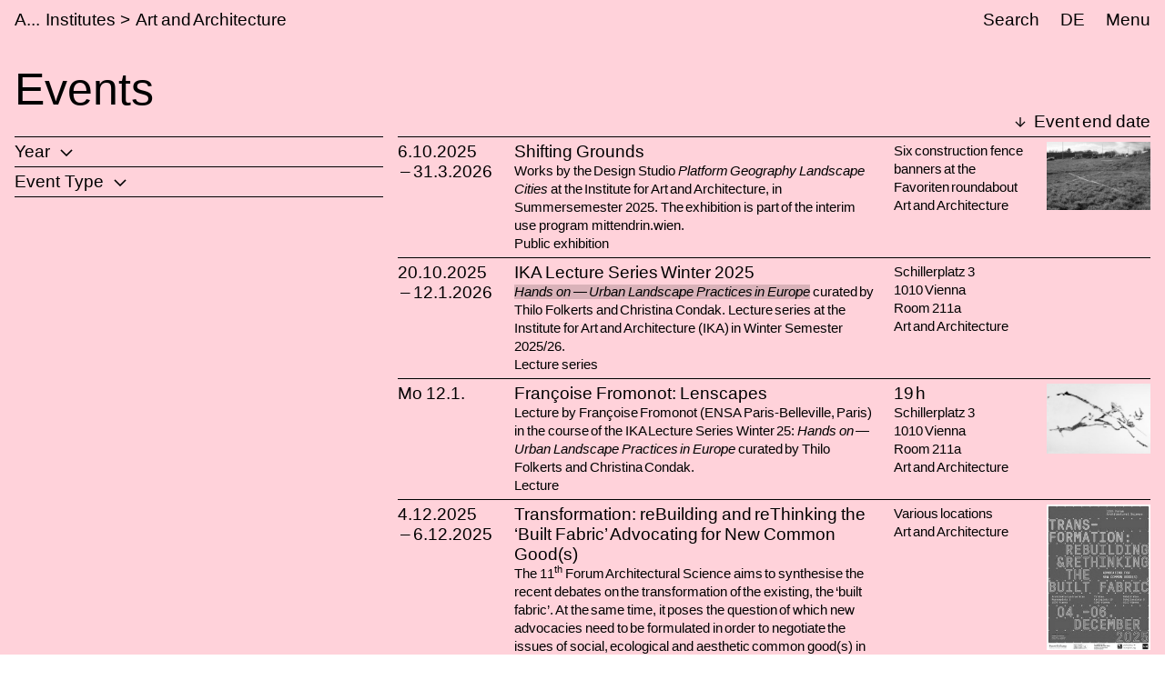

--- FILE ---
content_type: text/html;charset=utf-8
request_url: https://www.akbild.ac.at/en/institutes/art-and-architecture/events/events-1
body_size: 30891
content:
<!DOCTYPE html>
<html lang="en">
  <head>
    
    <meta name="format-detection" content="telephone=no">
    <meta name="viewport" content="width=device-width, initial-scale=1">

    

    <link rel="apple-touch-icon" sizes="180x180" href="https://www.akbild.ac.at/++theme++akbild.theme/favicon/apple-touch-icon.png">
    <link rel="icon" type="image/png" sizes="32x32" href="https://www.akbild.ac.at/++theme++akbild.theme/favicon/favicon-32x32.png">
    <link rel="icon" type="image/png" sizes="16x16" href="https://www.akbild.ac.at/++theme++akbild.theme/favicon/favicon-16x16.png">
    <link rel="manifest" href="https://www.akbild.ac.at/++theme++akbild.theme/favicon/site.webmanifest">
    <link rel="mask-icon" href="https://www.akbild.ac.at/++theme++akbild.theme/favicon/safari-pinned-tab.svg" color="#000000">
    <link rel="shortcut icon" href="https://www.akbild.ac.at/++theme++akbild.theme/favicon/favicon.ico">
    <meta name="msapplication-TileColor" content="#ffffff">
    <meta name="msapplication-config" content="https://www.akbild.ac.at/++theme++akbild.theme/favicon/browserconfig.xml">
    <meta name="theme-color" content="#ffffff">


    <title>Events &#8211; A...cademy of Fine Arts Vienna</title>

    <link data-bundle="easyform" href="https://www.akbild.ac.at/++webresource++b6e63fde-4269-5984-a67a-480840700e9a/++resource++easyform.css" media="all" rel="stylesheet" type="text/css">
<link data-bundle="easynewsletter" href="https://www.akbild.ac.at/++webresource++5731f16f-441e-5c90-bab4-14d3611d2d11/++plone++easynewsletter/easynewsletter.css" media="all" rel="stylesheet" type="text/css">
<link data-bundle="mosaic-css" href="https://www.akbild.ac.at/++webresource++5411e25a-bb6c-52c9-9764-e193dd1bdeb9/++plone++mosaic/mosaic.min.css" media="all" rel="stylesheet" type="text/css">
<link data-bundle="multilingual" href="https://www.akbild.ac.at/++webresource++f30a16e6-dac4-5f5f-a036-b24364abdfc8/++resource++plone.app.multilingual.stylesheet/multilingual.css" media="all" rel="stylesheet" type="text/css">
<link data-bundle="plone-fullscreen" href="https://www.akbild.ac.at/++webresource++ac83a459-aa2c-5a45-80a9-9d3e95ae0847/++plone++static/plone-fullscreen/fullscreen.css" media="all" rel="stylesheet" type="text/css">
<link data-bundle="diazo" href="https://www.akbild.ac.at/++webresource++a2c8c507-2ecd-5b78-b289-b0875d66a3a9//++theme++akbild.theme/styles/theme.min.css" media="all" rel="stylesheet" type="text/css">
    <script data-bundle="collectionfilter-bundle" integrity="sha384-G96E8rSaSCb3q80fpWgtUqPhXxaBs0bVAGWdjODpcqCrs7nT1W1dzW+uVh7Xjuix" src="https://www.akbild.ac.at/++webresource++d9ee3239-b605-576e-9578-88c1f7b95137/++plone++collectionfilter/collectionfilter-remote.min.js"></script>
<script data-bundle="plone-fullscreen" integrity="sha384-yAbXscL0aoE/0AkFhaGNz6d74lDy9Cz7PXfkWNqRnFm0/ewX0uoBBoyPBU5qW7Nr" src="https://www.akbild.ac.at/++webresource++6aa4c841-faf5-51e8-8109-90bd97e7aa07/++plone++static/plone-fullscreen/fullscreen.js"></script>
<script data-bundle="plone" integrity="sha384-6Wh7fW8sei4bJMY3a6PIfr5jae6gj9dIadjpiDZBJsr9pJ5gW0bsg0IzoolcL3H0" src="https://www.akbild.ac.at/++webresource++cff93eba-89cf-5661-8beb-464cc1d0cbc7/++plone++static/bundle-plone/bundle.min.js"></script>
<script data-bundle="diazo" integrity="sha384-vyoEn+BTqpKMH2d/hA+wtCtnwZl9Jv2FPaWblZ9nUTVzNM6fywyeIiQkCv76bIb8" src="https://www.akbild.ac.at/++webresource++5f7a77ae-2499-55d3-8b26-fc7c8c536baf//++theme++akbild.theme/js/theme.js"></script>
    
  <link href="https://www.akbild.ac.at/en/@@search" rel="search" title="Search this site">


    
    

    
    <link href="https://www.akbild.ac.at/en" rel="home" title="Front page">
    <link href="https://www.akbild.ac.at/en/sitemap" rel="contents" title="Site Map">
  
    

        <link rel="canonical" href="https://www.akbild.ac.at/en/institutes/art-and-architecture/events">
    <meta name="twitter:card" content="summary">
<meta property="og:site_name" content="Akademie der bildenden K&#252;nste Wien">
<meta property="og:title" content="Events">
<meta property="og:type" content="website">
<meta property="og:description" content="">
<meta property="og:url" content="https://www.akbild.ac.at/en/institutes/art-and-architecture/events">
<meta property="og:image" content="https://www.akbild.ac.at/@@site-logo/favicon.ico">
<meta property="og:image:type" content="image/x-icon">


    <meta name="generator" content="Plone - http://plone.org">
  </head>
  <body id="visual-portal-wrapper" class="col-content frontend icons-on no-portlet-columns orgunit-ika pat-markspeciallinks portaltype-document section-institutes site-en subsection-art-and-architecture subsection-art-and-architecture-events subsection-art-and-architecture-events-events-1 template-layout_view thumbs-on userrole-anonymous viewpermission-view layout-akbild-page mosaic-grid" data-base-url="https://www.akbild.ac.at/en/institutes/art-and-architecture/events/events-1" data-view-url="https://www.akbild.ac.at/en/institutes/art-and-architecture/events/events-1" data-portal-url="https://www.akbild.ac.at" data-i18ncatalogurl="https://www.akbild.ac.at/plonejsi18n" data-pat-markspeciallinks='{"external_links_open_new_window": true, "mark_special_links": false}' data-pat-pickadate='{"date": {"selectYears": 200}, "time": {"interval": 5 } }' data-pat-plone-modal='{"actionOptions": {"displayInModal": false}}'>
    

    <div class="outer-wrapper">
      <a class="skip-to-link visually-hidden-focusable" href="#content">Skip to main content</a>
      
        <div class="orgunit-bg">
            <div class="orgunit-bg-item orgunit-ika"></div>
        </div>
    
      <header class="header container-fluid" id="portal-top">
        <div class="row" id="portal-header">
          <div class="col header-breadcrumbs">
            
    <a class="logo" id="portal-logo" href="https://www.akbild.ac.at/en">
        <span class="logo-a">A</span><span class="logo-rest">kademie der bildenden K&#252;nste Wien</span>
    </a>

            
<nav id="portal-breadcrumbs" aria-label="breadcrumb">
    <ol class="breadcrumb">
      
      <li class="breadcrumb-item"><a class="nav-link" href="https://www.akbild.ac.at/en/institutes">Institutes</a></li>
      
      
      <li class="breadcrumb-item"><a class="nav-link" href="https://www.akbild.ac.at/en/institutes/art-and-architecture">Art and Architecture</a></li>
      
      
      
      <li class="breadcrumb-item active" aria-current="page">Events</li>
      
    </ol>
</nav>

          </div>
            

  <nav class="col-auto akbild-navigationmarker header-nav" id="portal-globalnav-wrapper">

    <ul class="nav">
      <li class="nav-item d-none d-sm-block">
        <a class="nav-link" href="https://www.akbild.ac.at/en/search">Search</a>

      </li>
      <li class="nav-item d-none d-sm-block">
        
<ul class="languageselector">
    
    <li class="language-de">
        <a href="https://www.akbild.ac.at/@@multilingual-selector/8b464e0f3a434141ad9e12aeb0ebab11/de?set_language=de" title="Deutsch">DE</a>
    </li>
    
    <li class="currentLanguage language-en">
        <a href="https://www.akbild.ac.at/@@multilingual-selector/8b464e0f3a434141ad9e12aeb0ebab11/en?set_language=en" title="English">EN</a>
    </li>
    
</ul>

      </li>
      <li class="nav-item">
          <button class="nav-link" type="button" data-bs-toggle="offcanvas" data-bs-target="#menu" aria-controls="menu">Menu</button>
      </li>
    </ul>

    <div id="menu" class="offcanvas offcanvas-end container-fluid" tabindex="-1" aria-label="Menu">

      <div class="row">
        <div class="col">
            <div class="offcanvas-header">
                <div>
                  <button hidden="hidden" class="collapse-dropdown" id="quicklinks-toggle" type="button" data-bs-toggle="collapse" data-bs-target="#quicklinks" aria-expanded="false" aria-controls="quicklinks"></button>
                  <div class="collapse" id="quicklinks" aria-labelledby="quicklinks-toggle">
                  </div>
                </div>
                <button class="btn-close" type="button" data-bs-dismiss="offcanvas" aria-label="Close" title="Close"></button>
            </div>
            <div class="offcanvas-body">
              <div class="d-flex justify-content-end mb-1">
                  <button class="collapse-all" type="button" data-target=".nav-global-collapse" aria-expanded="false" data-label-collapsed="Expand all" data-label-expanded="Collapse all"></button>
              </div>
              <ul class="nav nav-global" id="portal-globalnav">
                <li data-id="university" class="has_subtree nav-item"><div class="row"><div class="nav-global-col-left">
            <button class="nav-link" type="button" data-bs-toggle="collapse" data-bs-target="#navitem-university" aria-expanded="false" aria-controls="navitem-university">                University            </button>
        </div><div class="collapse nav-global-collapse nav-global-col-right" id="navitem-university" data-bs-target="#navitem-university"><ul class="nav"><li data-id="mission-statement" class="nav-item"><a href="https://www.akbild.ac.at/en/university/mission-statement" class="state-published nav-link">Mission Statement</a></li><li data-id="history" class="nav-item"><a href="https://www.akbild.ac.at/en/university/history" class="state-published nav-link">History</a></li><li data-id="honorary-memberships" class="nav-item"><a href="https://www.akbild.ac.at/en/university/honorary-memberships" class="state-published nav-link">Honorary Memberships</a></li><li data-id="locations" class="nav-item"><a href="https://www.akbild.ac.at/en/university/locations" class="state-published nav-link">Locations</a></li><li data-id="rectorate" class="has_subtree nav-item"><div class="row"><div class="nav-global-col-left">
            <button class="nav-link" type="button" data-bs-toggle="collapse" data-bs-target="#navitem-5cbf9fff9c0679c3fda31f5628ab14e6" aria-expanded="false" aria-controls="navitem-5cbf9fff9c0679c3fda31f5628ab14e6">                Rectorate            </button>
        </div><div class="collapse nav-global-collapse nav-global-col-right" id="navitem-5cbf9fff9c0679c3fda31f5628ab14e6" data-bs-target="#navitem-5cbf9fff9c0679c3fda31f5628ab14e6"><ul class="nav"><li data-id="tasks-of-the-rectorate" class="nav-item"><a href="https://www.akbild.ac.at/en/university/rectorate/tasks-of-the-rectorate" class="state-published nav-link">Tasks of the Rectorate</a></li><li data-id="rector" class="nav-item"><a href="https://www.akbild.ac.at/en/university/rectorate/rector" class="state-published nav-link">Rector</a></li><li data-id="vice-rector-for-art-and-teaching" class="nav-item"><a href="https://www.akbild.ac.at/en/university/rectorate/vice-rector-for-art-and-teaching" class="state-published nav-link">Vice-Rector for Art and Teaching</a></li><li data-id="vice-rector-for-finance-infrastructure-and-special-projects" class="nav-item"><a href="https://www.akbild.ac.at/en/university/rectorate/vice-rector-for-finance-infrastructure-and-special-projects" class="state-published nav-link">Vice-Rector for Infrastructure and Sustainability</a></li></ul></div></div></li><li data-id="university-council" class="nav-item"><a href="https://www.akbild.ac.at/en/university/university-council" class="state-published nav-link">University Council</a></li><li data-id="senate" class="has_subtree nav-item"><div class="row"><div class="nav-global-col-left">
            <button class="nav-link" type="button" data-bs-toggle="collapse" data-bs-target="#navitem-9ede2d05529f8ff11ce159d3dc85d71d" aria-expanded="false" aria-controls="navitem-9ede2d05529f8ff11ce159d3dc85d71d">                Senate            </button>
        </div><div class="collapse nav-global-collapse nav-global-col-right" id="navitem-9ede2d05529f8ff11ce159d3dc85d71d" data-bs-target="#navitem-9ede2d05529f8ff11ce159d3dc85d71d"><ul class="nav"><li data-id="senate.members" class="nav-item"><a href="https://www.akbild.ac.at/en/university/senate/senate.members" class="state-published nav-link">Senate members</a></li><li data-id="dates" class="nav-item"><a href="https://www.akbild.ac.at/en/university/senate/dates" class="state-published nav-link">Dates</a></li><li data-id="curricula-commissions" class="nav-item"><a href="https://www.akbild.ac.at/en/university/senate/curricula-commissions" class="state-published nav-link">Curricula Commissions</a></li><li data-id="about-the-senate" class="nav-item"><a href="https://www.akbild.ac.at/en/university/senate/about-the-senate" class="state-published nav-link">About the Senate</a></li></ul></div></div></li><li data-id="arbitration-commission" class="nav-item"><a href="https://www.akbild.ac.at/en/university/arbitration-commission" class="state-published nav-link">Arbitration commission</a></li><li data-id="administration" class="has_subtree nav-item"><div class="row"><div class="nav-global-col-left">
            <button class="nav-link" type="button" data-bs-toggle="collapse" data-bs-target="#navitem-f5adb70cb13f81a5111cf8abe9105c69" aria-expanded="false" aria-controls="navitem-f5adb70cb13f81a5111cf8abe9105c69">                Administration            </button>
        </div><div class="collapse nav-global-collapse nav-global-col-right" id="navitem-f5adb70cb13f81a5111cf8abe9105c69" data-bs-target="#navitem-f5adb70cb13f81a5111cf8abe9105c69"><ul class="nav"><li data-id="facility-management-and-procurement" class="nav-item"><a href="https://www.akbild.ac.at/en/university/administration/facility-management-and-procurement" class="state-published nav-link">Facility Management and Procurement</a></li><li data-id="international-office" class="nav-item"><a href="https://www.akbild.ac.at/en/university/administration/international-office" class="state-published nav-link">International Office | Global Engagement</a></li><li data-id="art-research-support" class="nav-item"><a href="https://www.akbild.ac.at/en/university/administration/art-research-support" class="state-published nav-link">Art | Research | Support</a></li><li data-id="coordination-office-for-advancement-of-women-gender-studies-diversity" class="nav-item"><a href="https://www.akbild.ac.at/en/university/administration/coordination-office-for-advancement-of-women-gender-studies-diversity" class="state-published nav-link">Coordination Office for Advancement of Women | Gender Studies | Diversity</a></li><li data-id="public-relations" class="nav-item"><a href="https://www.akbild.ac.at/en/university/administration/public-relations" class="state-published nav-link">Public Relations</a></li><li data-id="quality-development" class="nav-item"><a href="https://www.akbild.ac.at/en/university/administration/quality-development" class="state-published nav-link">Quality Development</a></li><li data-id="finance" class="nav-item"><a href="https://www.akbild.ac.at/en/university/administration/finance" class="state-published nav-link">Finance</a></li><li data-id="legal-and-human-resource" class="nav-item"><a href="https://www.akbild.ac.at/en/university/administration/legal-and-human-resource" class="state-published nav-link">Legal and Human Resources</a></li><li data-id="registrars-office" class="nav-item"><a href="https://www.akbild.ac.at/en/university/administration/registrars-office" class="state-published nav-link">Registrar&#8217;s Office</a></li><li data-id="information-communication-technologies" class="nav-item"><a href="https://www.akbild.ac.at/en/university/administration/information-communication-technologies" class="state-published nav-link">Information Communication Technologies</a></li></ul></div></div></li><li data-id="representative-bodies" class="has_subtree nav-item"><div class="row"><div class="nav-global-col-left">
            <button class="nav-link" type="button" data-bs-toggle="collapse" data-bs-target="#navitem-687f54e1826f46a294d741efc777dbc3" aria-expanded="false" aria-controls="navitem-687f54e1826f46a294d741efc777dbc3">                Representative bodies            </button>
        </div><div class="collapse nav-global-collapse nav-global-col-right" id="navitem-687f54e1826f46a294d741efc777dbc3" data-bs-target="#navitem-687f54e1826f46a294d741efc777dbc3"><ul class="nav"><li data-id="works-council" class="has_subtree nav-item"><div class="row"><div class="nav-global-col-left">
            <button class="nav-link" type="button" data-bs-toggle="collapse" data-bs-target="#navitem-9cd7a7b926f06403252e86eac84369a6" aria-expanded="false" aria-controls="navitem-9cd7a7b926f06403252e86eac84369a6">                Works Council            </button>
        </div><div class="collapse nav-global-collapse nav-global-col-right" id="navitem-9cd7a7b926f06403252e86eac84369a6" data-bs-target="#navitem-9cd7a7b926f06403252e86eac84369a6"><ul class="nav"><li data-id="tasks-of-the-works-council" class="nav-item"><a href="https://www.akbild.ac.at/en/university/representative-bodies/works-council/tasks-of-the-works-council" class="state-published nav-link">Tasks of the Works Council</a></li><li data-id="works-council-for-the-artistic-scientific-staff" class="nav-item"><a href="https://www.akbild.ac.at/en/university/representative-bodies/works-council/works-council-for-the-artistic-scientific-staff" class="state-published nav-link">Works Council for the Artistic-Scientific Staff</a></li><li data-id="works-council-for-the-administrative-staff" class="nav-item"><a href="https://www.akbild.ac.at/en/university/representative-bodies/works-council/works-council-for-the-administrative-staff" class="state-published nav-link">Unions Council for the General University Staff</a></li></ul></div></div></li><li data-id="confidential-counsellors-for-disabled-people" class="nav-item"><a href="https://www.akbild.ac.at/en/university/representative-bodies/confidential-counsellors-for-disabled-people" class="state-published nav-link">Confidential counsellors for disabled people</a></li></ul></div></div></li><li data-id="statutes" class="nav-item"><a href="https://www.akbild.ac.at/en/university/statutes" class="state-published nav-link">Statutes</a></li><li data-id="documents" class="has_subtree nav-item"><div class="row"><div class="nav-global-col-left">
            <button class="nav-link" type="button" data-bs-toggle="collapse" data-bs-target="#navitem-72ea4c4668444ddfa547229349d4ab2f" aria-expanded="false" aria-controls="navitem-72ea4c4668444ddfa547229349d4ab2f">                Strategic documents            </button>
        </div><div class="collapse nav-global-collapse nav-global-col-right" id="navitem-72ea4c4668444ddfa547229349d4ab2f" data-bs-target="#navitem-72ea4c4668444ddfa547229349d4ab2f"><ul class="nav"><li data-id="strategic-plan" class="nav-item"><a href="https://www.akbild.ac.at/en/university/documents/strategic-plan" class="state-published nav-link">Strategic Plan</a></li><li data-id="performance-agreement" class="nav-item"><a href="https://www.akbild.ac.at/en/university/documents/performance-agreement" class="state-published nav-link">Performance Agreement</a></li><li data-id="intellectual-capital-report" class="nav-item"><a href="https://www.akbild.ac.at/en/university/documents/intellectual-capital-report" class="state-published nav-link">Intellectual Capital Report</a></li><li data-id="sustainability-strategy-of-the-academy-of-fine-arts-vienna" class="nav-item"><a href="https://www.akbild.ac.at/en/university/documents/sustainability-strategy-of-the-academy-of-fine-arts-vienna" class="state-published nav-link">Sustainability Strategy</a></li><li data-id="digitalization-strategy-of-the-academy-of-fine-arts-vienna" class="nav-item"><a href="https://www.akbild.ac.at/en/university/documents/digitalization-strategy-of-the-academy-of-fine-arts-vienna" class="state-published nav-link">Digitalization Strategy</a></li><li data-id="international-strategy-2024-2028" class="nav-item"><a href="https://www.akbild.ac.at/en/university/documents/international-strategy-2024-2028" class="state-published nav-link">International Strategy</a></li><li data-id="organizational-plan" class="nav-item"><a href="https://www.akbild.ac.at/en/university/documents/organizational-plan" class="state-published nav-link">Organizational Plan</a></li><li data-id="public-corporate-governance-codex" class="nav-item"><a href="https://www.akbild.ac.at/en/university/documents/public-corporate-governance-codex" class="state-published nav-link">Public Corporate Governance Codex</a></li></ul></div></div></li><li data-id="guidelines" class="nav-item"><a href="https://www.akbild.ac.at/en/university/guidelines" class="state-published nav-link">Guidelines</a></li><li data-id="quality-development" class="has_subtree nav-item"><div class="row"><div class="nav-global-col-left">
            <button class="nav-link" type="button" data-bs-toggle="collapse" data-bs-target="#navitem-2a11fe006fced3094a187ef22853416d" aria-expanded="false" aria-controls="navitem-2a11fe006fced3094a187ef22853416d">                Quality Development            </button>
        </div><div class="collapse nav-global-collapse nav-global-col-right" id="navitem-2a11fe006fced3094a187ef22853416d" data-bs-target="#navitem-2a11fe006fced3094a187ef22853416d"><ul class="nav"><li data-id="self-concept" class="nav-item"><a href="https://www.akbild.ac.at/en/university/quality-development/self-concept" class="state-published nav-link">Self-Concept</a></li><li data-id="chances" class="nav-item"><a href="https://www.akbild.ac.at/en/university/quality-development/chances" class="state-published nav-link">Opportunities Monitor</a></li><li data-id="course-feedback-1" class="nav-item"><a href="https://www.akbild.ac.at/en/university/quality-development/course-feedback-1" class="state-published nav-link">Course-Feedback</a></li><li data-id="curriculum-development" class="nav-item"><a href="https://www.akbild.ac.at/en/university/quality-development/curriculum-development" class="state-published nav-link">Curriculum Development</a></li><li data-id="academy-report-on-study-conditions" class="nav-item"><a href="https://www.akbild.ac.at/en/university/quality-development/academy-report-on-study-conditions" class="state-published nav-link">Focus on Good Study Conditions</a></li><li data-id="graduation-survey" class="nav-item"><a href="https://www.akbild.ac.at/en/university/quality-development/graduation-survey" class="state-published nav-link">Graduation Survey</a></li><li data-id="transition-from-study-to-work" class="nav-item"><a href="https://www.akbild.ac.at/en/university/quality-development/transition-from-study-to-work" class="state-published nav-link">From study to work</a></li><li data-id="review-akbild" class="nav-item"><a href="https://www.akbild.ac.at/en/university/quality-development/review-akbild" class="state-published nav-link">Review Akbild</a></li><li data-id="audit" class="nav-item"><a href="https://www.akbild.ac.at/en/university/quality-development/audit" class="state-published nav-link">Audit</a></li><li data-id="completed-projects" class="nav-item"><a href="https://www.akbild.ac.at/en/university/quality-development/completed-projects" class="state-published nav-link">Completed Projects</a></li></ul></div></div></li><li data-id="international" class="has_subtree nav-item"><div class="row"><div class="nav-global-col-left">
            <button class="nav-link" type="button" data-bs-toggle="collapse" data-bs-target="#navitem-5ff54db220423e1209d09b83b6ed3286" aria-expanded="false" aria-controls="navitem-5ff54db220423e1209d09b83b6ed3286">                International            </button>
        </div><div class="collapse nav-global-collapse nav-global-col-right" id="navitem-5ff54db220423e1209d09b83b6ed3286" data-bs-target="#navitem-5ff54db220423e1209d09b83b6ed3286"><ul class="nav"><li data-id="outgoing-mobility-studying-and-working-abroad" class="has_subtree nav-item"><div class="row"><div class="nav-global-col-left">
            <button class="nav-link" type="button" data-bs-toggle="collapse" data-bs-target="#navitem-0b57af5bef5074cf1bd594cb10b7a0f3" aria-expanded="false" aria-controls="navitem-0b57af5bef5074cf1bd594cb10b7a0f3">                Outgoing Mobility | Studying and Working Abroad            </button>
        </div><div class="collapse nav-global-collapse nav-global-col-right" id="navitem-0b57af5bef5074cf1bd594cb10b7a0f3" data-bs-target="#navitem-0b57af5bef5074cf1bd594cb10b7a0f3"><ul class="nav"><li data-id="exchange-studies-abroad" class="has_subtree nav-item"><div class="row"><div class="nav-global-col-left">
            <button class="nav-link" type="button" data-bs-toggle="collapse" data-bs-target="#navitem-19b603d07d68766156b2b5887799164d" aria-expanded="false" aria-controls="navitem-19b603d07d68766156b2b5887799164d">                Exchange Studies Abroad            </button>
        </div><div class="collapse nav-global-collapse nav-global-col-right" id="navitem-19b603d07d68766156b2b5887799164d" data-bs-target="#navitem-19b603d07d68766156b2b5887799164d"><ul class="nav"><li data-id="preparatory-information" class="nav-item"><a href="https://www.akbild.ac.at/en/university/international/outgoing-mobility-studying-and-working-abroad/exchange-studies-abroad/preparatory-information" class="state-published nav-link">Preparatory information</a></li><li data-id="funding" class="nav-item"><a href="https://www.akbild.ac.at/en/university/international/outgoing-mobility-studying-and-working-abroad/exchange-studies-abroad/funding" class="state-published nav-link">Funding</a></li><li data-id="application" class="nav-item"><a href="https://www.akbild.ac.at/en/university/international/outgoing-mobility-studying-and-working-abroad/exchange-studies-abroad/application" class="state-published nav-link">Application</a></li><li data-id="during-the-mobility" class="nav-item"><a href="https://www.akbild.ac.at/en/university/international/outgoing-mobility-studying-and-working-abroad/exchange-studies-abroad/during-the-mobility" class="state-published nav-link">During the mobility</a></li><li data-id="after-the-mobility" class="nav-item"><a href="https://www.akbild.ac.at/en/university/international/outgoing-mobility-studying-and-working-abroad/exchange-studies-abroad/after-the-mobility" class="state-published nav-link">After the mobility</a></li></ul></div></div></li><li data-id="erasmus-traineeships-abroad" class="has_subtree nav-item"><div class="row"><div class="nav-global-col-left">
            <button class="nav-link" type="button" data-bs-toggle="collapse" data-bs-target="#navitem-f14929f0da7151d66b2707748850ec41" aria-expanded="false" aria-controls="navitem-f14929f0da7151d66b2707748850ec41">                Erasmus+ Traineeships Abroad            </button>
        </div><div class="collapse nav-global-collapse nav-global-col-right" id="navitem-f14929f0da7151d66b2707748850ec41" data-bs-target="#navitem-f14929f0da7151d66b2707748850ec41"><ul class="nav"><li data-id="preparatory-information" class="nav-item"><a href="https://www.akbild.ac.at/en/university/international/outgoing-mobility-studying-and-working-abroad/erasmus-traineeships-abroad/preparatory-information" class="state-published nav-link">Preparatory information</a></li><li data-id="traineeship-application" class="nav-item"><a href="https://www.akbild.ac.at/en/university/international/outgoing-mobility-studying-and-working-abroad/erasmus-traineeships-abroad/traineeship-application" class="state-published nav-link">Traineeship Application</a></li><li data-id="after-the-mobility" class="nav-item"><a href="https://www.akbild.ac.at/en/university/international/outgoing-mobility-studying-and-working-abroad/erasmus-traineeships-abroad/after-the-mobility" class="state-published nav-link">After the mobility</a></li></ul></div></div></li><li data-id="studies-abroad-self-organized" class="nav-item"><a href="https://www.akbild.ac.at/en/university/international/outgoing-mobility-studying-and-working-abroad/studies-abroad-self-organized" class="state-published nav-link">Studies Abroad Self-Organized</a></li></ul></div></div></li><li data-id="incoming-mobility-studying-at the-academy" class="has_subtree nav-item"><div class="row"><div class="nav-global-col-left">
            <button class="nav-link" type="button" data-bs-toggle="collapse" data-bs-target="#navitem-c2f3568810b7d9b50e1463b95d3ee126" aria-expanded="false" aria-controls="navitem-c2f3568810b7d9b50e1463b95d3ee126">                Incoming Mobility | Studying at the Academy            </button>
        </div><div class="collapse nav-global-collapse nav-global-col-right" id="navitem-c2f3568810b7d9b50e1463b95d3ee126" data-bs-target="#navitem-c2f3568810b7d9b50e1463b95d3ee126"><ul class="nav"><li data-id="Exchange-Studies-at-the-Academy" class="has_subtree nav-item"><div class="row"><div class="nav-global-col-left">
            <button class="nav-link" type="button" data-bs-toggle="collapse" data-bs-target="#navitem-f7deeb0bc7a1ccc72249b9971ea92ae9" aria-expanded="false" aria-controls="navitem-f7deeb0bc7a1ccc72249b9971ea92ae9">                Exchange Studies at the Academy            </button>
        </div><div class="collapse nav-global-collapse nav-global-col-right" id="navitem-f7deeb0bc7a1ccc72249b9971ea92ae9" data-bs-target="#navitem-f7deeb0bc7a1ccc72249b9971ea92ae9"><ul class="nav"><li data-id="general-information" class="nav-item"><a href="https://www.akbild.ac.at/en/university/international/incoming-mobility-studying-at%20the-academy/Exchange-Studies-at-the-Academy/general-information" class="state-published nav-link">First considerations</a></li><li data-id="application" class="nav-item"><a href="https://www.akbild.ac.at/en/university/international/incoming-mobility-studying-at%20the-academy/Exchange-Studies-at-the-Academy/application" class="state-published nav-link">Application</a></li><li data-id="before-the-mobility" class="nav-item"><a href="https://www.akbild.ac.at/en/university/international/incoming-mobility-studying-at%20the-academy/Exchange-Studies-at-the-Academy/before-the-mobility" class="state-published nav-link">Before the mobility</a></li><li data-id="welcome-to-vienna" class="nav-item"><a href="https://www.akbild.ac.at/en/university/international/incoming-mobility-studying-at%20the-academy/Exchange-Studies-at-the-Academy/welcome-to-vienna" class="state-published nav-link">Welcome to Vienna</a></li></ul></div></div></li><li data-id="traineeships-at-the-academy" class="nav-item"><a href="https://www.akbild.ac.at/en/university/international/incoming-mobility-studying-at%20the-academy/traineeships-at-the-academy" class="state-published nav-link">Traineeships at the Academy</a></li><li data-id="with-asa-to-the-academy" class="nav-item"><a href="https://www.akbild.ac.at/en/university/international/incoming-mobility-studying-at%20the-academy/with-asa-to-the-academy" class="state-published nav-link">With ASA to the Academy</a></li></ul></div></div></li><li data-id="staff-mobility" class="has_subtree nav-item"><div class="row"><div class="nav-global-col-left">
            <button class="nav-link" type="button" data-bs-toggle="collapse" data-bs-target="#navitem-beb905a8e39c6f0f3329a5d83635f0a4" aria-expanded="false" aria-controls="navitem-beb905a8e39c6f0f3329a5d83635f0a4">                Staff Mobility            </button>
        </div><div class="collapse nav-global-collapse nav-global-col-right" id="navitem-beb905a8e39c6f0f3329a5d83635f0a4" data-bs-target="#navitem-beb905a8e39c6f0f3329a5d83635f0a4"><ul class="nav"><li data-id="outgoings-1" class="has_subtree nav-item"><div class="row"><div class="nav-global-col-left">
            <button class="nav-link" type="button" data-bs-toggle="collapse" data-bs-target="#navitem-90d7685918be4c47a42af548e81f2d2c" aria-expanded="false" aria-controls="navitem-90d7685918be4c47a42af548e81f2d2c">                Outgoings            </button>
        </div><div class="collapse nav-global-collapse nav-global-col-right" id="navitem-90d7685918be4c47a42af548e81f2d2c" data-bs-target="#navitem-90d7685918be4c47a42af548e81f2d2c"><ul class="nav"><li data-id="general-information" class="nav-item"><a href="https://www.akbild.ac.at/en/university/international/staff-mobility/outgoings-1/general-information" class="state-published nav-link">General Information</a></li><li data-id="artistic-scientific-staff" class="nav-item"><a href="https://www.akbild.ac.at/en/university/international/staff-mobility/outgoings-1/artistic-scientific-staff" class="state-published nav-link">Artistic-scientific staff</a></li><li data-id="general-staff" class="nav-item"><a href="https://www.akbild.ac.at/en/university/international/staff-mobility/outgoings-1/general-staff" class="state-published nav-link">General Staff</a></li></ul></div></div></li><li data-id="incoming" class="nav-item"><a href="https://www.akbild.ac.at/en/university/international/staff-mobility/incoming" class="state-published nav-link">Incoming</a></li></ul></div></div></li><li data-id="partner-agreements-mobility-programs" class="nav-item"><a href="https://www.akbild.ac.at/en/university/international/partner-agreements-mobility-programs" class="state-published nav-link">Partner Agreements and Mobility Programs</a></li><li data-id="art-school-alliance-asa" class="has_subtree nav-item"><div class="row"><div class="nav-global-col-left">
            <button class="nav-link" type="button" data-bs-toggle="collapse" data-bs-target="#navitem-107a67c8a3bc481706fc2d0a26fe6658" aria-expanded="false" aria-controls="navitem-107a67c8a3bc481706fc2d0a26fe6658">                Art School Alliance &#8211; ASA            </button>
        </div><div class="collapse nav-global-collapse nav-global-col-right" id="navitem-107a67c8a3bc481706fc2d0a26fe6658" data-bs-target="#navitem-107a67c8a3bc481706fc2d0a26fe6658"><ul class="nav"><li data-id="asa-network" class="nav-item"><a href="https://www.akbild.ac.at/en/university/international/art-school-alliance-asa/asa-network" class="state-published nav-link">ASA Network</a></li><li data-id="abroad-with-asa" class="nav-item"><a href="https://www.akbild.ac.at/en/university/international/art-school-alliance-asa/abroad-with-asa" class="state-published nav-link">abroad with ASA</a></li><li data-id="mit-asa-an-die-akademie" class="nav-item"><a href="https://www.akbild.ac.at/en/university/international/art-school-alliance-asa/mit-asa-an-die-akademie" class="state-published nav-link">with ASA to the Academy</a></li></ul></div></div></li><li data-id="international-office" class="nav-item"><a href="https://www.akbild.ac.at/en/university/international/international-office" class="state-published nav-link">International Office | Global Engagement</a></li><li data-id="news" class="nav-item"><a href="https://www.akbild.ac.at/en/university/international/news" class="state-published nav-link">News</a></li></ul></div></div></li><li data-id="universitylibrary" class="has_subtree nav-item"><div class="row"><div class="nav-global-col-left">
            <button class="nav-link" type="button" data-bs-toggle="collapse" data-bs-target="#navitem-6cc3ad948f76387a1abc8ea63f78ba6e" aria-expanded="false" aria-controls="navitem-6cc3ad948f76387a1abc8ea63f78ba6e">                University Library            </button>
        </div><div class="collapse nav-global-collapse nav-global-col-right" id="navitem-6cc3ad948f76387a1abc8ea63f78ba6e" data-bs-target="#navitem-6cc3ad948f76387a1abc8ea63f78ba6e"><ul class="nav"><li data-id="mission-statement" class="nav-item"><a href="https://www.akbild.ac.at/en/university/universitylibrary/mission-statement" class="state-published nav-link">About us</a></li><li data-id="opening-hours" class="nav-item"><a href="https://www.akbild.ac.at/en/university/universitylibrary/opening-hours" class="state-published nav-link">Opening hours</a></li><li data-id="news" class="nav-item"><a href="https://www.akbild.ac.at/en/university/universitylibrary/news" class="state-published nav-link">News</a></li><li data-id="staff" class="nav-item"><a href="https://www.akbild.ac.at/en/university/universitylibrary/staff" class="state-published nav-link">Staff</a></li><li data-id="services" class="has_subtree nav-item"><div class="row"><div class="nav-global-col-left">
            <button class="nav-link" type="button" data-bs-toggle="collapse" data-bs-target="#navitem-777b2bb80c8b13a6db5703e84269125b" aria-expanded="false" aria-controls="navitem-777b2bb80c8b13a6db5703e84269125b">                Services            </button>
        </div><div class="collapse nav-global-collapse nav-global-col-right" id="navitem-777b2bb80c8b13a6db5703e84269125b" data-bs-target="#navitem-777b2bb80c8b13a6db5703e84269125b"><ul class="nav"><li data-id="terms-of-use-and-information" class="nav-item"><a href="https://www.akbild.ac.at/en/university/universitylibrary/services/terms-of-use-and-information" class="state-published nav-link">Terms of Use and Information</a></li><li data-id="faqs-and-forms" class="has_subtree nav-item"><div class="row"><div class="nav-global-col-left">
            <button class="nav-link" type="button" data-bs-toggle="collapse" data-bs-target="#navitem-d89a763d2dfede9968a51495846d9869" aria-expanded="false" aria-controls="navitem-d89a763d2dfede9968a51495846d9869">                FAQs and forms            </button>
        </div><div class="collapse nav-global-collapse nav-global-col-right" id="navitem-d89a763d2dfede9968a51495846d9869" data-bs-target="#navitem-d89a763d2dfede9968a51495846d9869"><ul class="nav"><li data-id="faqs" class="nav-item"><a href="https://www.akbild.ac.at/en/university/universitylibrary/services/faqs-and-forms/faqs" class="state-published nav-link">FAQs</a></li><li data-id="acquisition-request" class="nav-item"><a href="https://www.akbild.ac.at/en/university/universitylibrary/services/faqs-and-forms/acquisition-request" class="state-published nav-link">Acquisition request</a></li><li data-id="forms" class="nav-item"><a href="https://www.akbild.ac.at/en/university/universitylibrary/services/faqs-and-forms/forms" class="state-published nav-link">Forms</a></li></ul></div></div></li><li data-id="your-question-1" class="nav-item"><a href="https://www.akbild.ac.at/en/university/universitylibrary/services/your-question-1" class="state-published nav-link">Your question</a></li><li data-id="research-tools" class="nav-item"><a href="https://www.akbild.ac.at/en/university/universitylibrary/services/research-tools" class="state-published nav-link">Research tools</a></li><li data-id="digital-services" class="has_subtree nav-item"><div class="row"><div class="nav-global-col-left">
            <button class="nav-link" type="button" data-bs-toggle="collapse" data-bs-target="#navitem-45771ceb91286a08e7ab0081ff9c7fd9" aria-expanded="false" aria-controls="navitem-45771ceb91286a08e7ab0081ff9c7fd9">                Digital services            </button>
        </div><div class="collapse nav-global-collapse nav-global-col-right" id="navitem-45771ceb91286a08e7ab0081ff9c7fd9" data-bs-target="#navitem-45771ceb91286a08e7ab0081ff9c7fd9"><ul class="nav"><li data-id="e-books-on-demand-eod" class="nav-item"><a href="https://www.akbild.ac.at/en/university/universitylibrary/services/digital-services/e-books-on-demand-eod" class="state-published nav-link">E-Books on Demand (EOD)</a></li><li data-id="repository" class="nav-item"><a href="https://www.akbild.ac.at/en/university/universitylibrary/services/digital-services/repository" class="state-published nav-link">Repository</a></li></ul></div></div></li><li data-id="accessible-workstation" class="nav-item"><a href="https://www.akbild.ac.at/en/university/universitylibrary/services/accessible-workstation" class="state-published nav-link">Accessible workstation</a></li></ul></div></div></li><li data-id="activities" class="nav-item"><a href="https://www.akbild.ac.at/en/university/universitylibrary/activities" class="state-published nav-link">Events</a></li></ul></div></div></li><li data-id="university-archives" class="has_subtree nav-item"><div class="row"><div class="nav-global-col-left">
            <button class="nav-link" type="button" data-bs-toggle="collapse" data-bs-target="#navitem-f9d528dbbf30d29c6d852d50c19fab20" aria-expanded="false" aria-controls="navitem-f9d528dbbf30d29c6d852d50c19fab20">                Archives            </button>
        </div><div class="collapse nav-global-collapse nav-global-col-right" id="navitem-f9d528dbbf30d29c6d852d50c19fab20" data-bs-target="#navitem-f9d528dbbf30d29c6d852d50c19fab20"><ul class="nav"><li data-id="about-us" class="nav-item"><a href="https://www.akbild.ac.at/en/university/university-archives/about-us" class="state-published nav-link">About us</a></li><li data-id="staff" class="nav-item"><a href="https://www.akbild.ac.at/en/university/university-archives/staff" class="state-published nav-link">Staff</a></li><li data-id="archive-holdings" class="nav-item"><a href="https://www.akbild.ac.at/en/university/university-archives/archive-holdings" class="state-published nav-link">Archive Holdings</a></li><li data-id="user-information" class="nav-item"><a href="https://www.akbild.ac.at/en/university/university-archives/user-information" class="state-published nav-link">User Information</a></li><li data-id="selected-literature" class="nav-item"><a href="https://www.akbild.ac.at/en/university/university-archives/selected-literature" class="state-published nav-link">Selected literature</a></li><li data-id="archive-research" class="nav-item"><a href="https://www.akbild.ac.at/en/university/university-archives/archive-research" class="state-published nav-link">Archive research</a></li></ul></div></div></li><li data-id="Advancement-of-Women-Gender-Studies-Diversity" class="has_subtree nav-item"><div class="row"><div class="nav-global-col-left">
            <button class="nav-link" type="button" data-bs-toggle="collapse" data-bs-target="#navitem-918eb2009ca47a424fb186ac39d272ce" aria-expanded="false" aria-controls="navitem-918eb2009ca47a424fb186ac39d272ce">                Advancement of Women | Gender Studies | Diversity            </button>
        </div><div class="collapse nav-global-collapse nav-global-col-right" id="navitem-918eb2009ca47a424fb186ac39d272ce" data-bs-target="#navitem-918eb2009ca47a424fb186ac39d272ce"><ul class="nav"><li data-id="fields-of-activity" class="nav-item"><a href="https://www.akbild.ac.at/en/university/Advancement-of-Women-Gender-Studies-Diversity/fields-of-activity" class="state-published nav-link">Coordination Office</a></li><li data-id="advancement-of-women" class="nav-item"><a href="https://www.akbild.ac.at/en/university/Advancement-of-Women-Gender-Studies-Diversity/advancement-of-women" class="state-published nav-link">Advancement of Women</a></li><li data-id="feminist-idols-en" class="nav-item"><a href="https://www.akbild.ac.at/en/university/Advancement-of-Women-Gender-Studies-Diversity/feminist-idols-en" class="state-published nav-link">Feminist Idols (2016&#8211;2017)</a></li><li data-id="non-binary-universities" class="nav-item"><a href="https://www.akbild.ac.at/en/university/Advancement-of-Women-Gender-Studies-Diversity/non-binary-universities" class="state-published nav-link">Nonbinary Universities</a></li><li data-id="100-years-of-admitting-women-to-study-at-the-academy-of-fine-arts-vienna" class="nav-item"><a href="https://www.akbild.ac.at/en/university/Advancement-of-Women-Gender-Studies-Diversity/100-years-of-admitting-women-to-study-at-the-academy-of-fine-arts-vienna" class="state-published nav-link">100 years of Admitting Women to Study at the Academy of Fine Arts Vienna</a></li></ul></div></div></li><li data-id="equal-opportunities-team" class="has_subtree nav-item"><div class="row"><div class="nav-global-col-left">
            <button class="nav-link" type="button" data-bs-toggle="collapse" data-bs-target="#navitem-a6f36e280c92636101ecce68d23ab513" aria-expanded="false" aria-controls="navitem-a6f36e280c92636101ecce68d23ab513">                Working Group on Equal Opportunities            </button>
        </div><div class="collapse nav-global-collapse nav-global-col-right" id="navitem-a6f36e280c92636101ecce68d23ab513" data-bs-target="#navitem-a6f36e280c92636101ecce68d23ab513"><ul class="nav"><li data-id="tasks-and-fields-of-activity" class="nav-item"><a href="https://www.akbild.ac.at/en/university/equal-opportunities-team/tasks-and-fields-of-activity" class="state-published nav-link">Tasks and fields of activity</a></li><li data-id="members" class="nav-item"><a href="https://www.akbild.ac.at/en/university/equal-opportunities-team/members" class="state-published nav-link">Members</a></li></ul></div></div></li><li data-id="accessible-academy" class="nav-item"><a href="https://www.akbild.ac.at/en/university/accessible-academy" class="state-published nav-link">Accessible academy</a></li><li data-id="Graduates" class="has_subtree nav-item"><div class="row"><div class="nav-global-col-left">
            <button class="nav-link" type="button" data-bs-toggle="collapse" data-bs-target="#navitem-01986f52341e17e7a8868d18759837dc" aria-expanded="false" aria-controls="navitem-01986f52341e17e7a8868d18759837dc">                Graduates            </button>
        </div><div class="collapse nav-global-collapse nav-global-col-right" id="navitem-01986f52341e17e7a8868d18759837dc" data-bs-target="#navitem-01986f52341e17e7a8868d18759837dc"><ul class="nav"><li data-id="preamble" class="nav-item"><a href="https://www.akbild.ac.at/en/university/Graduates/preamble" class="state-published nav-link">Offers</a></li><li data-id="events" class="nav-item"><a href="https://www.akbild.ac.at/en/university/Graduates/events" class="state-published nav-link">Events</a></li><li data-id="tipps" class="nav-item"><a href="https://www.akbild.ac.at/en/university/Graduates/tipps" class="state-published nav-link">Tipps</a></li><li data-id="academy-studio-program" class="has_subtree nav-item"><div class="row"><div class="nav-global-col-left">
            <button class="nav-link" type="button" data-bs-toggle="collapse" data-bs-target="#navitem-25b7721c7b628ee66031188b4cf99a08" aria-expanded="false" aria-controls="navitem-25b7721c7b628ee66031188b4cf99a08">                Academy Studio Program (2018&#8211;2025)            </button>
        </div><div class="collapse nav-global-collapse nav-global-col-right" id="navitem-25b7721c7b628ee66031188b4cf99a08" data-bs-target="#navitem-25b7721c7b628ee66031188b4cf99a08"><ul class="nav"><li data-id="about-the-program" class="nav-item"><a href="https://www.akbild.ac.at/en/university/Graduates/academy-studio-program/about-the-program" class="state-published nav-link">About the program</a></li><li data-id="scholars" class="nav-item"><a href="https://www.akbild.ac.at/en/university/Graduates/academy-studio-program/scholars" class="state-published nav-link">Scholars</a></li><li data-id="interview-scholars" class="nav-item"><a href="https://www.akbild.ac.at/en/university/Graduates/academy-studio-program/interview-scholars" class="state-published nav-link">Interviews scholars</a></li></ul></div></div></li><li data-id="mentoring_program_art" class="has_subtree nav-item"><div class="row"><div class="nav-global-col-left">
            <button class="nav-link" type="button" data-bs-toggle="collapse" data-bs-target="#navitem-63dd84c24ff0fbf1169c19be359b0b4e" aria-expanded="false" aria-controls="navitem-63dd84c24ff0fbf1169c19be359b0b4e">                Mentoring Program Art            </button>
        </div><div class="collapse nav-global-collapse nav-global-col-right" id="navitem-63dd84c24ff0fbf1169c19be359b0b4e" data-bs-target="#navitem-63dd84c24ff0fbf1169c19be359b0b4e"><ul class="nav"><li data-id="about-the-program" class="nav-item"><a href="https://www.akbild.ac.at/en/university/Graduates/mentoring_program_art/about-the-program" class="state-published nav-link">About the program</a></li><li data-id="mentors" class="nav-item"><a href="https://www.akbild.ac.at/en/university/Graduates/mentoring_program_art/mentors" class="state-published nav-link">Mentors</a></li><li data-id="scholars" class="nav-item"><a href="https://www.akbild.ac.at/en/university/Graduates/mentoring_program_art/scholars" class="state-published nav-link">Scholars</a></li></ul></div></div></li><li data-id="lectureship-programme-for-doctoral-candidates" class="has_subtree nav-item"><div class="row"><div class="nav-global-col-left">
            <button class="nav-link" type="button" data-bs-toggle="collapse" data-bs-target="#navitem-67c7005a91031a3ef1c442462f039592" aria-expanded="false" aria-controls="navitem-67c7005a91031a3ef1c442462f039592">                Lectureship Program for Doctoral Students            </button>
        </div><div class="collapse nav-global-collapse nav-global-col-right" id="navitem-67c7005a91031a3ef1c442462f039592" data-bs-target="#navitem-67c7005a91031a3ef1c442462f039592"><ul class="nav"><li data-id="about-the-programme" class="nav-item"><a href="https://www.akbild.ac.at/en/university/Graduates/lectureship-programme-for-doctoral-candidates/about-the-programme" class="state-published nav-link">About the program</a></li><li data-id="current-year" class="nav-item"><a href="https://www.akbild.ac.at/en/university/Graduates/lectureship-programme-for-doctoral-candidates/current-year" class="state-published nav-link">Current year</a></li><li data-id="archive-completed-years" class="nav-item"><a href="https://www.akbild.ac.at/en/university/Graduates/lectureship-programme-for-doctoral-candidates/archive-completed-years" class="state-published nav-link">Archive: completed years</a></li></ul></div></div></li><li data-id="alumni-club" class="has_subtree nav-item"><div class="row"><div class="nav-global-col-left">
            <button class="nav-link" type="button" data-bs-toggle="collapse" data-bs-target="#navitem-79dd1b4cfc2549f45091d8c09ab2bf57" aria-expanded="false" aria-controls="navitem-79dd1b4cfc2549f45091d8c09ab2bf57">                Alumni Club            </button>
        </div><div class="collapse nav-global-collapse nav-global-col-right" id="navitem-79dd1b4cfc2549f45091d8c09ab2bf57" data-bs-target="#navitem-79dd1b4cfc2549f45091d8c09ab2bf57"><ul class="nav"><li data-id="about-us" class="nav-item"><a href="https://www.akbild.ac.at/en/university/Graduates/alumni-club/about-us" class="state-published nav-link">About us</a></li><li data-id="chair-of-the-alumni-club" class="nav-item"><a href="https://www.akbild.ac.at/en/university/Graduates/alumni-club/chair-of-the-alumni-club" class="state-published nav-link">Chair of the Alumni Club</a></li><li data-id="registration-1" class="nav-item"><a href="https://www.akbild.ac.at/en/university/Graduates/alumni-club/registration-1" class="state-published nav-link">Registration</a></li></ul></div></div></li><li data-id="final-works" class="nav-item"><a href="https://www.akbild.ac.at/en/university/Graduates/final-works" class="state-published nav-link">Final works</a></li></ul></div></div></li><li data-id="staff" class="nav-item"><a href="https://www.akbild.ac.at/en/university/staff" class="state-published nav-link">Staff</a></li><li data-id="internal-area" class="nav-item"><a href="https://www.akbild.ac.at/en/university/internal-area" class="state-published nav-link">Internal Area</a></li><li data-id="services" class="has_subtree nav-item"><div class="row"><div class="nav-global-col-left">
            <button class="nav-link" type="button" data-bs-toggle="collapse" data-bs-target="#navitem-f75765da541286466be8d6929ee9356c" aria-expanded="false" aria-controls="navitem-f75765da541286466be8d6929ee9356c">                Services            </button>
        </div><div class="collapse nav-global-collapse nav-global-col-right" id="navitem-f75765da541286466be8d6929ee9356c" data-bs-target="#navitem-f75765da541286466be8d6929ee9356c"><ul class="nav"><li data-id="letting" class="nav-item"><a href="https://www.akbild.ac.at/en/university/services/letting" class="state-published nav-link">Letting</a></li><li data-id="compliance" class="nav-item"><a href="https://www.akbild.ac.at/en/university/services/compliance" class="state-published nav-link">Compliance</a></li><li data-id="childcare-facilities" class="nav-item"><a href="https://www.akbild.ac.at/en/university/services/childcare-facilities" class="state-published nav-link">Childcare Facilities</a></li><li data-id="newsletter" class="nav-item"><a href="https://www.akbild.ac.at/en/university/services/newsletter" class="state-published nav-link">Newsletter</a></li><li data-id="webmail" class="nav-item"><a href="https://www.akbild.ac.at/en/university/services/webmail" class="state-published nav-link">Webmail</a></li><li data-id="micheles-mensa" class="nav-item"><a href="https://www.akbild.ac.at/en/university/services/micheles-mensa" class="state-published nav-link">Micheles Mensa</a></li></ul></div></div></li><li data-id="vacancies" class="has_subtree nav-item"><div class="row"><div class="nav-global-col-left">
            <button class="nav-link" type="button" data-bs-toggle="collapse" data-bs-target="#navitem-eca751b809c2846c4574d05199d38ac9" aria-expanded="false" aria-controls="navitem-eca751b809c2846c4574d05199d38ac9">                Vacancies            </button>
        </div><div class="collapse nav-global-collapse nav-global-col-right" id="navitem-eca751b809c2846c4574d05199d38ac9" data-bs-target="#navitem-eca751b809c2846c4574d05199d38ac9"><ul class="nav"><li data-id="advertisements" class="nav-item"><a href="https://www.akbild.ac.at/en/university/vacancies/advertisements" class="state-published nav-link">Advertisements</a></li><li data-id="information-for-applicants" class="nav-item"><a href="https://www.akbild.ac.at/en/university/vacancies/information-for-applicants" class="state-published nav-link">Information for Applicants</a></li><li data-id="appointment-procedure" class="nav-item"><a href="https://www.akbild.ac.at/en/university/vacancies/appointment-procedure" class="state-published nav-link">Appointment procedere</a></li></ul></div></div></li><li data-id="events" class="nav-item"><a href="https://www.akbild.ac.at/en/university/events" class="state-published nav-link">Events</a></li><li data-id="code-of-conduct" class="nav-item"><a href="https://www.akbild.ac.at/en/university/code-of-conduct" class="state-published nav-link">Code of Conduct</a></li></ul></div></div></li><li data-id="institutes" class="has_subtree nav-item"><div class="row"><div class="nav-global-col-left">
            <button class="nav-link" type="button" data-bs-toggle="collapse" data-bs-target="#navitem-institutes" aria-expanded="false" aria-controls="navitem-institutes">                Institutes            </button>
        </div><div class="collapse nav-global-collapse nav-global-col-right" id="navitem-institutes" data-bs-target="#navitem-institutes"><ul class="nav"><li data-id="fine-arts" class="has_subtree nav-item"><div class="row"><div class="nav-global-col-left">
            <button class="nav-link" type="button" data-bs-toggle="collapse" data-bs-target="#navitem-3068f1fa2c1775a34155444b61b850ac" aria-expanded="false" aria-controls="navitem-3068f1fa2c1775a34155444b61b850ac">                Fine Arts            </button>
        </div><div class="collapse nav-global-collapse nav-global-col-right" id="navitem-3068f1fa2c1775a34155444b61b850ac" data-bs-target="#navitem-3068f1fa2c1775a34155444b61b850ac"><ul class="nav"><li data-id="institute" class="nav-item"><a href="https://www.akbild.ac.at/en/institutes/fine-arts/institute" class="state-published nav-link">Institute</a></li><li data-id="studios" class="has_subtree nav-item"><div class="row"><div class="nav-global-col-left">
            <button class="nav-link" type="button" data-bs-toggle="collapse" data-bs-target="#navitem-67fc4e23e9ebccde59e0a3cc91b69764" aria-expanded="false" aria-controls="navitem-67fc4e23e9ebccde59e0a3cc91b69764">                Studios            </button>
        </div><div class="collapse nav-global-collapse nav-global-col-right" id="navitem-67fc4e23e9ebccde59e0a3cc91b69764" data-bs-target="#navitem-67fc4e23e9ebccde59e0a3cc91b69764"><ul class="nav"><li data-id="art-and-image" class="has_subtree nav-item"><div class="row"><div class="nav-global-col-left">
            <button class="nav-link" type="button" data-bs-toggle="collapse" data-bs-target="#navitem-945cb692e45548649bd2878b6aa73d27" aria-expanded="false" aria-controls="navitem-945cb692e45548649bd2878b6aa73d27">                Art and Image            </button>
        </div><div class="collapse nav-global-collapse nav-global-col-right" id="navitem-945cb692e45548649bd2878b6aa73d27" data-bs-target="#navitem-945cb692e45548649bd2878b6aa73d27"><ul class="nav"><li data-id="abstraction" class="nav-item"><a href="https://www.akbild.ac.at/en/institutes/fine-arts/studios/art-and-image/abstraction" class="state-published nav-link">Art and Image | Abstraction</a></li><li data-id="expansion" class="nav-item"><a href="https://www.akbild.ac.at/en/institutes/fine-arts/studios/art-and-image/expansion" class="state-published nav-link">Art and Image | Expansion</a></li><li data-id="figurative-painting" class="nav-item"><a href="https://www.akbild.ac.at/en/institutes/fine-arts/studios/art-and-image/figurative-painting" class="state-published nav-link">Art and Image | Figuration</a></li><li data-id="graphics" class="nav-item"><a href="https://www.akbild.ac.at/en/institutes/fine-arts/studios/art-and-image/graphics" class="state-published nav-link">Art and Image | Graphics</a></li><li data-id="context" class="nav-item"><a href="https://www.akbild.ac.at/en/institutes/fine-arts/studios/art-and-image/context" class="state-published nav-link">Art and Image | Context</a></li><li data-id="drawing" class="nav-item"><a href="https://www.akbild.ac.at/en/institutes/fine-arts/studios/art-and-image/drawing" class="state-published nav-link">Art and Image | Drawing</a></li></ul></div></div></li><li data-id="art-and-time" class="has_subtree nav-item"><div class="row"><div class="nav-global-col-left">
            <button class="nav-link" type="button" data-bs-toggle="collapse" data-bs-target="#navitem-62872a1e33d14c63a9026fb37b351c57" aria-expanded="false" aria-controls="navitem-62872a1e33d14c63a9026fb37b351c57">                Art and Time            </button>
        </div><div class="collapse nav-global-collapse nav-global-col-right" id="navitem-62872a1e33d14c63a9026fb37b351c57" data-bs-target="#navitem-62872a1e33d14c63a9026fb37b351c57"><ul class="nav"><li data-id="film" class="nav-item"><a href="https://www.akbild.ac.at/en/institutes/fine-arts/studios/art-and-time/film" class="state-published nav-link">Art and Time | Film</a></li><li data-id="media" class="nav-item"><a href="https://www.akbild.ac.at/en/institutes/fine-arts/studios/art-and-time/media" class="state-published nav-link">Art and Time | Media</a></li><li data-id="performance" class="nav-item"><a href="https://www.akbild.ac.at/en/institutes/fine-arts/studios/art-and-time/performance" class="state-published nav-link">Art and Time | Performance</a></li><li data-id="art-and-photography" class="nav-item"><a href="https://www.akbild.ac.at/en/institutes/fine-arts/studios/art-and-time/art-and-photography" class="state-published nav-link">Art and Time | Photography</a></li><li data-id="video" class="nav-item"><a href="https://www.akbild.ac.at/en/institutes/fine-arts/studios/art-and-time/video" class="state-published nav-link">Art and Time | Video</a></li></ul></div></div></li><li data-id="art-and-space" class="has_subtree nav-item"><div class="row"><div class="nav-global-col-left">
            <button class="nav-link" type="button" data-bs-toggle="collapse" data-bs-target="#navitem-6bf930e6c55f48bf98b99893cb519b74" aria-expanded="false" aria-controls="navitem-6bf930e6c55f48bf98b99893cb519b74">                Art and Space            </button>
        </div><div class="collapse nav-global-collapse nav-global-col-right" id="navitem-6bf930e6c55f48bf98b99893cb519b74" data-bs-target="#navitem-6bf930e6c55f48bf98b99893cb519b74"><ul class="nav"><li data-id="installation" class="nav-item"><a href="https://www.akbild.ac.at/en/institutes/fine-arts/studios/art-and-space/installation" class="state-published nav-link">Art and Space | Installation</a></li><li data-id="object-sculpture" class="nav-item"><a href="https://www.akbild.ac.at/en/institutes/fine-arts/studios/art-and-space/object-sculpture" class="state-published nav-link">Art and Space | Object</a></li><li data-id="spatial-strategies" class="nav-item"><a href="https://www.akbild.ac.at/en/institutes/fine-arts/studios/art-and-space/spatial-strategies" class="state-published nav-link">Art and Space | Spatial Strategies</a></li></ul></div></div></li><li data-id="art-and-intervention" class="has_subtree nav-item"><div class="row"><div class="nav-global-col-left">
            <button class="nav-link" type="button" data-bs-toggle="collapse" data-bs-target="#navitem-38c3e93bcf3341f6bb1f1965e088dcdc" aria-expanded="false" aria-controls="navitem-38c3e93bcf3341f6bb1f1965e088dcdc">                Art and Intervention            </button>
        </div><div class="collapse nav-global-collapse nav-global-col-right" id="navitem-38c3e93bcf3341f6bb1f1965e088dcdc" data-bs-target="#navitem-38c3e93bcf3341f6bb1f1965e088dcdc"><ul class="nav"><li data-id="arts-and-research" class="nav-item"><a href="https://www.akbild.ac.at/en/institutes/fine-arts/studios/art-and-intervention/arts-and-research" class="state-published nav-link">Art and Intervention | Research</a></li><li data-id="concept" class="nav-item"><a href="https://www.akbild.ac.at/en/institutes/fine-arts/studios/art-and-intervention/concept" class="state-published nav-link">Art and Intervention | Concept</a></li><li data-id="public-sphere" class="nav-item"><a href="https://www.akbild.ac.at/en/institutes/fine-arts/studios/art-and-intervention/public-sphere" class="state-published nav-link">Art and Intervention | Public Sphere</a></li><li data-id="environment" class="nav-item"><a href="https://www.akbild.ac.at/en/institutes/fine-arts/studios/art-and-intervention/environment" class="state-published nav-link">Art and Intervention | Environment</a></li></ul></div></div></li></ul></div></div></li><li data-id="workshops-laboratories" class="has_subtree nav-item"><div class="row"><div class="nav-global-col-left">
            <button class="nav-link" type="button" data-bs-toggle="collapse" data-bs-target="#navitem-3207a5a0a016e3991eca946dd0b74533" aria-expanded="false" aria-controls="navitem-3207a5a0a016e3991eca946dd0b74533">                Workshops | Laboratories            </button>
        </div><div class="collapse nav-global-collapse nav-global-col-right" id="navitem-3207a5a0a016e3991eca946dd0b74533" data-bs-target="#navitem-3207a5a0a016e3991eca946dd0b74533"><ul class="nav"><li data-id="anatomy-and-anatomical-drawing" class="nav-item"><a href="https://www.akbild.ac.at/en/institutes/fine-arts/workshops-laboratories/anatomy-and-anatomical-drawing" class="state-published nav-link">Anatomy and Anatomical Drawing</a></li><li data-id="artistic-animated-film" class="nav-item"><a href="https://www.akbild.ac.at/en/institutes/fine-arts/workshops-laboratories/artistic-animated-film" class="state-published nav-link">Artistic Animated Film</a></li><li data-id="computer-studio" class="nav-item"><a href="https://www.akbild.ac.at/en/institutes/fine-arts/workshops-laboratories/computer-studio" class="state-published nav-link">Computer Studio</a></li><li data-id="construction" class="nav-item"><a href="https://www.akbild.ac.at/en/institutes/fine-arts/workshops-laboratories/construction" class="state-published nav-link">Construction</a></li><li data-id="drawing-studies-nude-drawing-evening-class" class="nav-item"><a href="https://www.akbild.ac.at/en/institutes/fine-arts/workshops-laboratories/drawing-studies-nude-drawing-evening-class" class="state-published nav-link">Drawing Studies (Nude Drawing Evening Class)</a></li><li data-id="intaglio-printing" class="nav-item"><a href="https://www.akbild.ac.at/en/institutes/fine-arts/workshops-laboratories/intaglio-printing" class="state-published nav-link">Intaglio Printing</a></li><li data-id="letterpress-printing-and-lithography" class="nav-item"><a href="https://www.akbild.ac.at/en/institutes/fine-arts/workshops-laboratories/letterpress-printing-and-lithography" class="state-published nav-link">Letterpress Printing and Lithography</a></li><li data-id="media-laboratory" class="nav-item"><a href="https://www.akbild.ac.at/en/institutes/fine-arts/workshops-laboratories/media-laboratory" class="state-published nav-link">Media Laboratory | Research Laboratory for Film and Television</a></li><li data-id="metalworking-workshop" class="nav-item"><a href="https://www.akbild.ac.at/en/institutes/fine-arts/workshops-laboratories/metalworking-workshop" class="state-published nav-link">Metalworking Workshop</a></li><li data-id="molding-and-casting-techniques" class="nav-item"><a href="https://www.akbild.ac.at/en/institutes/fine-arts/workshops-laboratories/molding-and-casting-techniques" class="state-published nav-link">Molding and Casting Techniques</a></li><li data-id="painting-workshop" class="nav-item"><a href="https://www.akbild.ac.at/en/institutes/fine-arts/workshops-laboratories/painting-workshop" class="state-published nav-link">Painting Workshop</a></li><li data-id="photo-laboratory" class="nav-item"><a href="https://www.akbild.ac.at/en/institutes/fine-arts/workshops-laboratories/photo-laboratory" class="state-published nav-link">Photo Laboratory</a></li><li data-id="silk-screen-printing" class="nav-item"><a href="https://www.akbild.ac.at/en/institutes/fine-arts/workshops-laboratories/silk-screen-printing" class="state-published nav-link">Silk Screen Printing</a></li><li data-id="soundlaboratory" class="nav-item"><a href="https://www.akbild.ac.at/en/institutes/fine-arts/workshops-laboratories/soundlaboratory" class="state-published nav-link">Sound Laboratory</a></li><li data-id="stone-cutting" class="nav-item"><a href="https://www.akbild.ac.at/en/institutes/fine-arts/workshops-laboratories/stone-cutting" class="state-published nav-link">Stone Cutting</a></li><li data-id="woodworking-workshop" class="nav-item"><a href="https://www.akbild.ac.at/en/institutes/fine-arts/workshops-laboratories/woodworking-workshop" class="state-published nav-link">Woodworking Workshop</a></li></ul></div></div></li><li data-id="guest-professorship" class="nav-item"><a href="https://www.akbild.ac.at/en/institutes/fine-arts/guest-professorship" class="state-published nav-link">Guest professorship</a></li><li data-id="media-technology-equipment-pool" class="nav-item"><a href="https://www.akbild.ac.at/en/institutes/fine-arts/media-technology-equipment-pool" class="state-published nav-link">Media technology | Equipment pool</a></li><li data-id="curricula-commission-fine-arts" class="nav-item"><a href="https://www.akbild.ac.at/en/institutes/fine-arts/curricula-commission-fine-arts" class="state-published nav-link">Curricula Commission Fine Arts</a></li><li data-id="events" class="nav-item"><a href="https://www.akbild.ac.at/en/institutes/fine-arts/events" class="state-published nav-link">Events</a></li></ul></div></div></li><li data-id="conservation-restoration" class="has_subtree nav-item"><div class="row"><div class="nav-global-col-left">
            <button class="nav-link" type="button" data-bs-toggle="collapse" data-bs-target="#navitem-bc6ca4b3e1e576e50796bf23cc1be75f" aria-expanded="false" aria-controls="navitem-bc6ca4b3e1e576e50796bf23cc1be75f">                Conservation-Restoration            </button>
        </div><div class="collapse nav-global-collapse nav-global-col-right" id="navitem-bc6ca4b3e1e576e50796bf23cc1be75f" data-bs-target="#navitem-bc6ca4b3e1e576e50796bf23cc1be75f"><ul class="nav"><li data-id="institute" class="nav-item"><a href="https://www.akbild.ac.at/en/institutes/conservation-restoration/institute" class="state-published nav-link">Institute</a></li><li data-id="departmental-history" class="nav-item"><a href="https://www.akbild.ac.at/en/institutes/conservation-restoration/departmental-history" class="state-published nav-link">Departmental History</a></li><li data-id="chairs" class="nav-item"><a href="https://www.akbild.ac.at/en/institutes/conservation-restoration/chairs" class="state-published nav-link">Chairs</a></li><li data-id="study-focus" class="has_subtree nav-item"><div class="row"><div class="nav-global-col-left">
            <button class="nav-link" type="button" data-bs-toggle="collapse" data-bs-target="#navitem-44a87c1b9370bfbe6cc313ef884aaad7" aria-expanded="false" aria-controls="navitem-44a87c1b9370bfbe6cc313ef884aaad7">                Study focus            </button>
        </div><div class="collapse nav-global-collapse nav-global-col-right" id="navitem-44a87c1b9370bfbe6cc313ef884aaad7" data-bs-target="#navitem-44a87c1b9370bfbe6cc313ef884aaad7"><ul class="nav"><li data-id="paintings-and-sculptures" class="nav-item"><a href="https://www.akbild.ac.at/en/institutes/conservation-restoration/study-focus/paintings-and-sculptures" class="state-published nav-link">Paintings and Sculptures</a></li><li data-id="objects-focus-on-wood-historic-musical-instruments" class="nav-item"><a href="https://www.akbild.ac.at/en/institutes/conservation-restoration/study-focus/objects-focus-on-wood-historic-musical-instruments" class="state-published nav-link">Objects &#8211; Focus on Wood/historic musical instruments</a></li><li data-id="paper-photographs-books-archivematerial" class="nav-item"><a href="https://www.akbild.ac.at/en/institutes/conservation-restoration/study-focus/paper-photographs-books-archivematerial" class="state-published nav-link">Paper / Photographs / Books / Archive material</a></li><li data-id="mural-paintings-architectural-surfaces" class="nav-item"><a href="https://www.akbild.ac.at/en/institutes/conservation-restoration/study-focus/mural-paintings-architectural-surfaces" class="state-published nav-link">Mural Paintings / Architectural Surfaces</a></li><li data-id="modern-and-contemporary-art" class="nav-item"><a href="https://www.akbild.ac.at/en/institutes/conservation-restoration/study-focus/modern-and-contemporary-art" class="state-published nav-link">Modern and Contemporary Art</a></li></ul></div></div></li><li data-id="research-projects-dissertations" class="nav-item"><a href="https://www.akbild.ac.at/en/institutes/conservation-restoration/research-projects-dissertations" class="state-published nav-link">Research projects and current dissertations</a></li><li data-id="theses" class="nav-item"><a href="https://www.akbild.ac.at/en/institutes/conservation-restoration/theses" class="state-published nav-link">Theses</a></li><li data-id="institute-library" class="nav-item"><a href="https://www.akbild.ac.at/en/institutes/conservation-restoration/institute-library" class="state-published nav-link">Institute Library</a></li><li data-id="emeriti" class="nav-item"><a href="https://www.akbild.ac.at/en/institutes/conservation-restoration/emeriti" class="state-published nav-link">Emeriti</a></li><li data-id="curricula-commission-conservation-restoration" class="nav-item"><a href="https://www.akbild.ac.at/en/institutes/conservation-restoration/curricula-commission-conservation-restoration" class="state-published nav-link">Curricula Commission Conservation-Restoration</a></li><li data-id="events" class="nav-item"><a href="https://www.akbild.ac.at/en/institutes/conservation-restoration/events" class="state-published nav-link">Events</a></li></ul></div></div></li><li data-id="education-in-the-arts" class="has_subtree nav-item"><div class="row"><div class="nav-global-col-left">
            <button class="nav-link" type="button" data-bs-toggle="collapse" data-bs-target="#navitem-04b05096fa1be1b8446cf493f35b0c50" aria-expanded="false" aria-controls="navitem-04b05096fa1be1b8446cf493f35b0c50">                Education in the Arts            </button>
        </div><div class="collapse nav-global-collapse nav-global-col-right" id="navitem-04b05096fa1be1b8446cf493f35b0c50" data-bs-target="#navitem-04b05096fa1be1b8446cf493f35b0c50"><ul class="nav"><li data-id="institute" class="nav-item"><a href="https://www.akbild.ac.at/en/institutes/education-in-the-arts/institute" class="state-published nav-link">Institute</a></li><li data-id="art-and-education" class="nav-item"><a href="https://www.akbild.ac.at/en/institutes/education-in-the-arts/art-and-education" class="state-published nav-link">Art and Education</a></li><li data-id="design-and-context" class="nav-item"><a href="https://www.akbild.ac.at/en/institutes/education-in-the-arts/design-and-context" class="state-published nav-link">Design and Context</a></li><li data-id="fashions-and-styles" class="nav-item"><a href="https://www.akbild.ac.at/en/institutes/education-in-the-arts/fashions-and-styles" class="state-published nav-link">Fashions and Styles</a></li><li data-id="pedagogy-arts-and-culture" class="nav-item"><a href="https://www.akbild.ac.at/en/institutes/education-in-the-arts/pedagogy-arts-and-culture" class="state-published nav-link">Pedagogy, Arts and Culture</a></li><li data-id="cooperating-schools" class="nav-item"><a href="https://www.akbild.ac.at/en/institutes/education-in-the-arts/cooperating-schools" class="state-published nav-link">Cooperating schools</a></li><li data-id="eduartmusic-interunivertity-platform" class="nav-item"><a href="https://www.akbild.ac.at/en/institutes/education-in-the-arts/eduartmusic-interunivertity-platform" class="state-published nav-link">EduArtMusic | Interuniversity Platform</a></li><li data-id="mentoring_qualification" class="nav-item"><a href="https://www.akbild.ac.at/en/institutes/education-in-the-arts/mentoring_qualification" class="state-published nav-link">Mentoring Qualification</a></li><li data-id="course-information" class="nav-item"><a href="https://www.akbild.ac.at/en/institutes/education-in-the-arts/course-information" class="state-published nav-link">Course Information</a></li><li data-id="facilities" class="nav-item"><a href="https://www.akbild.ac.at/en/institutes/education-in-the-arts/facilities" class="state-published nav-link">Facilities</a></li><li data-id="university-library-branch-ikl" class="nav-item"><a href="https://www.akbild.ac.at/en/institutes/education-in-the-arts/university-library-branch-ikl" class="state-published nav-link">University library / Branch IKL</a></li><li data-id="curricular-commission-education-in-the-arts" class="nav-item"><a href="https://www.akbild.ac.at/en/institutes/education-in-the-arts/curricular-commission-education-in-the-arts" class="state-published nav-link">Curricula Commission Education in the Arts</a></li><li data-id="events" class="nav-item"><a href="https://www.akbild.ac.at/en/institutes/education-in-the-arts/events" class="state-published nav-link">Events</a></li></ul></div></div></li><li data-id="art-and-architecture" class="has_subtree nav-item"><div class="row"><div class="nav-global-col-left">
            <button class="nav-link" type="button" data-bs-toggle="collapse" data-bs-target="#navitem-e8e81e61d9f6240bc9a0d2132e2fc5eb" aria-expanded="false" aria-controls="navitem-e8e81e61d9f6240bc9a0d2132e2fc5eb">                Art and Architecture            </button>
        </div><div class="collapse nav-global-collapse nav-global-col-right" id="navitem-e8e81e61d9f6240bc9a0d2132e2fc5eb" data-bs-target="#navitem-e8e81e61d9f6240bc9a0d2132e2fc5eb"><ul class="nav"><li data-id="institute" class="nav-item"><a href="https://www.akbild.ac.at/en/institutes/art-and-architecture/institute" class="state-published nav-link">Institute</a></li><li data-id="adp-analog-digital-production" class="has_subtree nav-item"><div class="row"><div class="nav-global-col-left">
            <button class="nav-link" type="button" data-bs-toggle="collapse" data-bs-target="#navitem-3223d830931146d2a424660c2c2582b7" aria-expanded="false" aria-controls="navitem-3223d830931146d2a424660c2c2582b7">                Architecture            </button>
        </div><div class="collapse nav-global-collapse nav-global-col-right" id="navitem-3223d830931146d2a424660c2c2582b7" data-bs-target="#navitem-3223d830931146d2a424660c2c2582b7"><ul class="nav"><li data-id="field-of-study" class="nav-item"><a href="https://www.akbild.ac.at/en/institutes/art-and-architecture/adp-analog-digital-production/field-of-study" class="state-published nav-link">Field of Study</a></li><li data-id="adp-analog-digital-production" class="nav-item"><a href="https://www.akbild.ac.at/en/institutes/art-and-architecture/adp-analog-digital-production/adp-analog-digital-production" class="state-published nav-link">ADP Analog and Digital Production</a></li><li data-id="cmt-construction-material-technology" class="nav-item"><a href="https://www.akbild.ac.at/en/institutes/art-and-architecture/adp-analog-digital-production/cmt-construction-material-technology" class="state-published nav-link">CMT Construction Material Technology</a></li><li data-id="esc-ecology-sustainability-cultural-heritage" class="nav-item"><a href="https://www.akbild.ac.at/en/institutes/art-and-architecture/adp-analog-digital-production/esc-ecology-sustainability-cultural-heritage" class="state-published nav-link">ESC Ecology Sustainability Cultural Heritage</a></li><li data-id="htc-history-theory-criticism" class="nav-item"><a href="https://www.akbild.ac.at/en/institutes/art-and-architecture/adp-analog-digital-production/htc-history-theory-criticism" class="state-published nav-link">HTC History Theory Criticism</a></li><li data-id="glc-geography-landscapes-cities" class="nav-item"><a href="https://www.akbild.ac.at/en/institutes/art-and-architecture/adp-analog-digital-production/glc-geography-landscapes-cities" class="state-published nav-link">GLC Geography Landscapes Cities</a></li><li data-id="gender-and-space-guest-professorship" class="nav-item"><a href="https://www.akbild.ac.at/en/institutes/art-and-architecture/adp-analog-digital-production/gender-and-space-guest-professorship" class="state-published nav-link">Gender and Space Guest Professorship</a></li><li data-id="endowed-professorship" class="nav-item"><a href="https://www.akbild.ac.at/en/institutes/art-and-architecture/adp-analog-digital-production/endowed-professorship" class="state-published nav-link">Endowed Professorship for Visionary Forms of Cities</a></li><li data-id="workshops-and-laboratories" class="nav-item"><a href="https://www.akbild.ac.at/en/institutes/art-and-architecture/adp-analog-digital-production/workshops-and-laboratories" class="state-published nav-link">Workshops and Laboratories</a></li></ul></div></div></li><li data-id="scenography" class="has_subtree nav-item"><div class="row"><div class="nav-global-col-left">
            <button class="nav-link" type="button" data-bs-toggle="collapse" data-bs-target="#navitem-decd0c487b036f9539f14a27608b6467" aria-expanded="false" aria-controls="navitem-decd0c487b036f9539f14a27608b6467">                Scenography            </button>
        </div><div class="collapse nav-global-collapse nav-global-col-right" id="navitem-decd0c487b036f9539f14a27608b6467" data-bs-target="#navitem-decd0c487b036f9539f14a27608b6467"><ul class="nav"><li data-id="scenography" class="nav-item"><a href="https://www.akbild.ac.at/en/institutes/art-and-architecture/scenography/scenography" class="state-published nav-link">Field of Study</a></li><li data-id="Migrated_Group" class="nav-item"><a href="https://www.akbild.ac.at/en/institutes/art-and-architecture/scenography/Migrated_Group" class="state-published nav-link">Faculty</a></li></ul></div></div></li><li data-id="curricula-comission-art-and-architecture" class="nav-item"><a href="https://www.akbild.ac.at/en/institutes/art-and-architecture/curricula-comission-art-and-architecture" class="state-published nav-link">Curricula Comission Art and Architecture</a></li><li data-id="events" class="nav-item"><a href="https://www.akbild.ac.at/en/institutes/art-and-architecture/events" class="state-published nav-link">Events</a></li></ul></div></div></li><li data-id="art-theory-and-cultural-studies" class="has_subtree nav-item"><div class="row"><div class="nav-global-col-left">
            <button class="nav-link" type="button" data-bs-toggle="collapse" data-bs-target="#navitem-98ece1b2242bfa80ef9352c2f6ad9fea" aria-expanded="false" aria-controls="navitem-98ece1b2242bfa80ef9352c2f6ad9fea">                Art Theory and Cultural Studies            </button>
        </div><div class="collapse nav-global-collapse nav-global-col-right" id="navitem-98ece1b2242bfa80ef9352c2f6ad9fea" data-bs-target="#navitem-98ece1b2242bfa80ef9352c2f6ad9fea"><ul class="nav"><li data-id="institute" class="nav-item"><a href="https://www.akbild.ac.at/en/institutes/art-theory-and-cultural-studies/institute" class="state-published nav-link">Institute</a></li><li data-id="faculty" class="nav-item"><a href="https://www.akbild.ac.at/en/institutes/art-theory-and-cultural-studies/faculty" class="state-published nav-link">Faculty</a></li><li data-id="cathrin-pichler-archive" class="has_subtree nav-item"><div class="row"><div class="nav-global-col-left">
            <button class="nav-link" type="button" data-bs-toggle="collapse" data-bs-target="#navitem-5c62c035b2b144ae896bd16f16308ccb" aria-expanded="false" aria-controls="navitem-5c62c035b2b144ae896bd16f16308ccb">                Cathrin Pichler Archive            </button>
        </div><div class="collapse nav-global-collapse nav-global-col-right" id="navitem-5c62c035b2b144ae896bd16f16308ccb" data-bs-target="#navitem-5c62c035b2b144ae896bd16f16308ccb"><ul class="nav"><li data-id="about-the-archive" class="nav-item"><a href="https://www.akbild.ac.at/en/institutes/art-theory-and-cultural-studies/cathrin-pichler-archive/about-the-archive" class="state-published nav-link">About the Archive</a></li><li data-id="about-cathrin-pichler" class="nav-item"><a href="https://www.akbild.ac.at/en/institutes/art-theory-and-cultural-studies/cathrin-pichler-archive/about-cathrin-pichler" class="state-published nav-link">About Cathrin Pichler</a></li><li data-id="cathrin-pichler-prize" class="nav-item"><a href="https://www.akbild.ac.at/en/institutes/art-theory-and-cultural-studies/cathrin-pichler-archive/cathrin-pichler-prize" class="state-published nav-link">Cathrin Pichler Prize</a></li></ul></div></div></li><li data-id="curricula-comission-art-theory-and-cultural-studies" class="nav-item"><a href="https://www.akbild.ac.at/en/institutes/art-theory-and-cultural-studies/curricula-comission-art-theory-and-cultural-studies" class="state-published nav-link">Curricula Comission Art Theory and Cultural Studies</a></li><li data-id="events" class="nav-item"><a href="https://www.akbild.ac.at/en/institutes/art-theory-and-cultural-studies/events" class="state-published nav-link">Events</a></li></ul></div></div></li><li data-id="natural-sciences-and-technology-in-the-art" class="has_subtree nav-item"><div class="row"><div class="nav-global-col-left">
            <button class="nav-link" type="button" data-bs-toggle="collapse" data-bs-target="#navitem-3fa3e91a88c54ac717df3ef1710fe9f0" aria-expanded="false" aria-controls="navitem-3fa3e91a88c54ac717df3ef1710fe9f0">                Natural Sciences and Technology in the Art            </button>
        </div><div class="collapse nav-global-collapse nav-global-col-right" id="navitem-3fa3e91a88c54ac717df3ef1710fe9f0" data-bs-target="#navitem-3fa3e91a88c54ac717df3ef1710fe9f0"><ul class="nav"><li data-id="institute" class="nav-item"><a href="https://www.akbild.ac.at/en/institutes/natural-sciences-and-technology-in-the-art/institute" class="state-published nav-link">Institute</a></li><li data-id="teaching-and-research" class="has_subtree nav-item"><div class="row"><div class="nav-global-col-left">
            <button class="nav-link" type="button" data-bs-toggle="collapse" data-bs-target="#navitem-950a861771e49fb4366e2dde06ba0bb0" aria-expanded="false" aria-controls="navitem-950a861771e49fb4366e2dde06ba0bb0">                Teaching and Research            </button>
        </div><div class="collapse nav-global-collapse nav-global-col-right" id="navitem-950a861771e49fb4366e2dde06ba0bb0" data-bs-target="#navitem-950a861771e49fb4366e2dde06ba0bb0"><ul class="nav"><li data-id="color-and-preception-theory-material-science-and-color-chemistry" class="nav-item"><a href="https://www.akbild.ac.at/en/institutes/natural-sciences-and-technology-in-the-art/teaching-and-research/color-and-preception-theory-material-science-and-color-chemistry" class="state-published nav-link">Color and perception theory / Materials science and color chemistry</a></li><li data-id="microbiology-in-the-arts" class="nav-item"><a href="https://www.akbild.ac.at/en/institutes/natural-sciences-and-technology-in-the-art/teaching-and-research/microbiology-in-the-arts" class="state-published nav-link">Microbiology in the Arts</a></li><li data-id="documentation-of-art-and-cultural-history-objects-1" class="nav-item"><a href="https://www.akbild.ac.at/en/institutes/natural-sciences-and-technology-in-the-art/teaching-and-research/documentation-of-art-and-cultural-history-objects-1" class="state-published nav-link">Documentation of art and cultural history objects</a></li><li data-id="long-term-stability-of-materials-in-the-art" class="nav-item"><a href="https://www.akbild.ac.at/en/institutes/natural-sciences-and-technology-in-the-art/teaching-and-research/long-term-stability-of-materials-in-the-art" class="state-published nav-link">Long-term stability of materials in the art</a></li><li data-id="material-analysis-in-art" class="nav-item"><a href="https://www.akbild.ac.at/en/institutes/natural-sciences-and-technology-in-the-art/teaching-and-research/material-analysis-in-art" class="state-published nav-link">Material analysis in art</a></li><li data-id="collection-of-historical-materials" class="nav-item"><a href="https://www.akbild.ac.at/en/institutes/natural-sciences-and-technology-in-the-art/teaching-and-research/collection-of-historical-materials" class="state-published nav-link">Collection of historical materials</a></li></ul></div></div></li><li data-id="faculty" class="nav-item"><a href="https://www.akbild.ac.at/en/institutes/natural-sciences-and-technology-in-the-art/faculty" class="state-published nav-link">Faculty</a></li><li data-id="research" class="nav-item"><a href="https://www.akbild.ac.at/en/institutes/natural-sciences-and-technology-in-the-art/research" class="state-published nav-link">Research</a></li><li data-id="laboratory" class="nav-item"><a href="https://www.akbild.ac.at/en/institutes/natural-sciences-and-technology-in-the-art/laboratory" class="state-published nav-link">Laboratory</a></li><li data-id="emeriti" class="nav-item"><a href="https://www.akbild.ac.at/en/institutes/natural-sciences-and-technology-in-the-art/emeriti" class="state-published nav-link">Emeriti</a></li><li data-id="events" class="nav-item"><a href="https://www.akbild.ac.at/en/institutes/natural-sciences-and-technology-in-the-art/events" class="state-published nav-link">Events</a></li><li data-id="curricula-commission-conservation-restoration" class="nav-item"><a href="https://www.akbild.ac.at/en/institutes/natural-sciences-and-technology-in-the-art/curricula-commission-conservation-restoration" class="state-published nav-link">Curricula Commission Conservation-Restoration</a></li></ul></div></div></li></ul></div></div></li><li data-id="studies" class="has_subtree nav-item"><div class="row"><div class="nav-global-col-left">
            <button class="nav-link" type="button" data-bs-toggle="collapse" data-bs-target="#navitem-studies" aria-expanded="false" aria-controls="navitem-studies">                Studies            </button>
        </div><div class="collapse nav-global-collapse nav-global-col-right" id="navitem-studies" data-bs-target="#navitem-studies"><ul class="nav"><li data-id="study-programs" class="has_subtree nav-item"><div class="row"><div class="nav-global-col-left">
            <button class="nav-link" type="button" data-bs-toggle="collapse" data-bs-target="#navitem-da540923f13247fa8d2737a12208db7e" aria-expanded="false" aria-controls="navitem-da540923f13247fa8d2737a12208db7e">                Study Programs            </button>
        </div><div class="collapse nav-global-collapse nav-global-col-right" id="navitem-da540923f13247fa8d2737a12208db7e" data-bs-target="#navitem-da540923f13247fa8d2737a12208db7e"><ul class="nav"><li data-id="architecture" class="nav-item"><a href="https://www.akbild.ac.at/en/studies/study-programs/architecture" class="state-published nav-link">Architecture</a></li><li data-id="scenography" class="nav-item"><a href="https://www.akbild.ac.at/en/studies/study-programs/scenography" class="state-published nav-link">Scenography</a></li><li data-id="fine-arts" class="has_subtree nav-item"><div class="row"><div class="nav-global-col-left">
            <button class="nav-link" type="button" data-bs-toggle="collapse" data-bs-target="#navitem-212cca5397b0464b9e6feba984168ff7" aria-expanded="false" aria-controls="navitem-212cca5397b0464b9e6feba984168ff7">                Fine Arts            </button>
        </div><div class="collapse nav-global-collapse nav-global-col-right" id="navitem-212cca5397b0464b9e6feba984168ff7" data-bs-target="#navitem-212cca5397b0464b9e6feba984168ff7"><ul class="nav"><li data-id="curriculum" class="nav-item"><a href="https://www.akbild.ac.at/en/studies/study-programs/fine-arts/curriculum" class="state-published nav-link">Curriculum</a></li><li data-id="recognition-and-validation" class="nav-item"><a href="https://www.akbild.ac.at/en/studies/study-programs/fine-arts/recognition-and-validation" class="state-published nav-link">Recognition and validation</a></li><li data-id="recognition-of-exams" class="nav-item"><a href="https://www.akbild.ac.at/en/studies/study-programs/fine-arts/recognition-of-exams" class="state-published nav-link">Recognition Regulations</a></li></ul></div></div></li><li data-id="copy_of_conservation-and-restoration" class="nav-item"><a href="https://www.akbild.ac.at/en/studies/study-programs/copy_of_conservation-and-restoration" class="state-published nav-link">Conservation-Restoration</a></li><li data-id="curricula1" class="has_subtree nav-item"><div class="row"><div class="nav-global-col-left">
            <button class="nav-link" type="button" data-bs-toggle="collapse" data-bs-target="#navitem-e8a07d2227f8d9637f0ff0f1ef670e4d" aria-expanded="false" aria-controls="navitem-e8a07d2227f8d9637f0ff0f1ef670e4d">                Education in the Arts            </button>
        </div><div class="collapse nav-global-collapse nav-global-col-right" id="navitem-e8a07d2227f8d9637f0ff0f1ef670e4d" data-bs-target="#navitem-e8a07d2227f8d9637f0ff0f1ef670e4d"><ul class="nav"><li data-id="curricula" class="nav-item"><a href="https://www.akbild.ac.at/en/studies/study-programs/curricula1/curricula" class="state-published nav-link">Curricula</a></li></ul></div></div></li><li data-id="copy_of_master-in-critical-studies" class="nav-item"><a href="https://www.akbild.ac.at/en/studies/study-programs/copy_of_master-in-critical-studies" class="state-published nav-link">Master in Critical Studies</a></li><li data-id="doctoral-studies" class="has_subtree nav-item"><div class="row"><div class="nav-global-col-left">
            <button class="nav-link" type="button" data-bs-toggle="collapse" data-bs-target="#navitem-79f285e347782903da67614cd5fc0b4f" aria-expanded="false" aria-controls="navitem-79f285e347782903da67614cd5fc0b4f">                Doctoral Studies            </button>
        </div><div class="collapse nav-global-collapse nav-global-col-right" id="navitem-79f285e347782903da67614cd5fc0b4f" data-bs-target="#navitem-79f285e347782903da67614cd5fc0b4f"><ul class="nav"><li data-id="doctor-of-philosophy-phd" class="nav-item"><a href="https://www.akbild.ac.at/en/studies/study-programs/doctoral-studies/doctor-of-philosophy-phd" class="state-published nav-link">Doctor of Philosophy/PhD</a></li><li data-id="doctor-of-technical-sciences" class="nav-item"><a href="https://www.akbild.ac.at/en/studies/study-programs/doctoral-studies/doctor-of-technical-sciences" class="state-published nav-link">Doctor of Technical Sciences</a></li><li data-id="doctor-of-science" class="nav-item"><a href="https://www.akbild.ac.at/en/studies/study-programs/doctoral-studies/doctor-of-science" class="state-published nav-link">Doctor of Science</a></li><li data-id="phd-in-practice" class="nav-item"><a href="https://www.akbild.ac.at/en/studies/study-programs/doctoral-studies/phd-in-practice" class="state-published nav-link">PhD-in-Practice</a></li></ul></div></div></li></ul></div></div></li><li data-id="admission-examinations" class="has_subtree nav-item"><div class="row"><div class="nav-global-col-left">
            <button class="nav-link" type="button" data-bs-toggle="collapse" data-bs-target="#navitem-7ae699e4e30d7ae7aa5d828d1a428daf" aria-expanded="false" aria-controls="navitem-7ae699e4e30d7ae7aa5d828d1a428daf">                Admission Examinations            </button>
        </div><div class="collapse nav-global-collapse nav-global-col-right" id="navitem-7ae699e4e30d7ae7aa5d828d1a428daf" data-bs-target="#navitem-7ae699e4e30d7ae7aa5d828d1a428daf"><ul class="nav"><li data-id="bachelor-in-architecture" class="nav-item"><a href="https://www.akbild.ac.at/en/studies/admission-examinations/bachelor-in-architecture" class="state-published nav-link">Bachelor in Architecture for study year 2026/2027</a></li><li data-id="master-in-architektur" class="nav-item"><a href="https://www.akbild.ac.at/en/studies/admission-examinations/master-in-architektur" class="state-published nav-link">Master in Architecture for study year 2026/2027</a></li><li data-id="fine-arts" class="nav-item"><a href="https://www.akbild.ac.at/en/studies/admission-examinations/fine-arts" class="state-published nav-link">Fine Arts for the study year 2026/2027</a></li><li data-id="scenography" class="nav-item"><a href="https://www.akbild.ac.at/en/studies/admission-examinations/scenography" class="state-published nav-link">Scenography for the study year 2026/2027</a></li><li data-id="conservation-and-restoration-for-the-study-year-2023-2024" class="nav-item"><a href="https://www.akbild.ac.at/en/studies/admission-examinations/conservation-and-restoration-for-the-study-year-2023-2024" class="state-published nav-link">Conservation and Restoration for the study year 2026/2027</a></li><li data-id="master-in-critical-studies" class="nav-item"><a href="https://www.akbild.ac.at/en/studies/admission-examinations/master-in-critical-studies" class="state-published nav-link">Master in Critical Studies for the study year 2025/2026</a></li><li data-id="phd-in-practice" class="nav-item"><a href="https://www.akbild.ac.at/en/studies/admission-examinations/phd-in-practice" class="state-published nav-link">PhD-in-Practice for the study year 2026/2027</a></li><li data-id="bachelors-degree-programs-in-education-in-the-arts-for-the-academic-year-2025-2026" class="nav-item"><a href="https://www.akbild.ac.at/en/studies/admission-examinations/bachelors-degree-programs-in-education-in-the-arts-for-the-academic-year-2025-2026" class="state-published nav-link">Bachelor Education in the Arts for the study year 2026/2027</a></li><li data-id="masters-degree-programs-in-educationin-the-arts-for-the-academic-year-2025-2026" class="nav-item"><a href="https://www.akbild.ac.at/en/studies/admission-examinations/masters-degree-programs-in-educationin-the-arts-for-the-academic-year-2025-2026" class="state-published nav-link">Master Educationin the Arts for the study year 2026/2027</a></li></ul></div></div></li><li data-id="calender-dates-2025-26" class="has_subtree nav-item"><div class="row"><div class="nav-global-col-left">
            <button class="nav-link" type="button" data-bs-toggle="collapse" data-bs-target="#navitem-4004a7eea404418ba00baa79f6c51ab4" aria-expanded="false" aria-controls="navitem-4004a7eea404418ba00baa79f6c51ab4">                Calender Dates 2025/26            </button>
        </div><div class="collapse nav-global-collapse nav-global-col-right" id="navitem-4004a7eea404418ba00baa79f6c51ab4" data-bs-target="#navitem-4004a7eea404418ba00baa79f6c51ab4"><ul class="nav"><li data-id="study-year-2025-26" class="nav-item"><a href="https://www.akbild.ac.at/en/studies/calender-dates-2025-26/study-year-2025-26" class="state-published nav-link">Study Year 2025/26</a></li><li data-id="exam-dates-master-education-in-the-arts-2025-2026" class="nav-item"><a href="https://www.akbild.ac.at/en/studies/calender-dates-2025-26/exam-dates-master-education-in-the-arts-2025-2026" class="state-published nav-link">Exam dates Master Education in the Arts 2025/26</a></li><li data-id="exam-dates-doctoral-programs-2025-26" class="nav-item"><a href="https://www.akbild.ac.at/en/studies/calender-dates-2025-26/exam-dates-doctoral-programs-2025-26" class="state-published nav-link">Exam dates doctoral programs 2025/26</a></li><li data-id="other-exam-dates-2025-2026" class="nav-item"><a href="https://www.akbild.ac.at/en/studies/calender-dates-2025-26/other-exam-dates-2025-2026" class="state-published nav-link">Other exam dates 2025/26</a></li><li data-id="entrance-examinations-2025-26" class="nav-item"><a href="https://www.akbild.ac.at/en/studies/calender-dates-2025-26/entrance-examinations-2025-26" class="state-published nav-link">Entrance Examinations 2025/26</a></li></ul></div></div></li><li data-id="calender-dates-2026-27" class="has_subtree nav-item"><div class="row"><div class="nav-global-col-left">
            <button class="nav-link" type="button" data-bs-toggle="collapse" data-bs-target="#navitem-492ea7e90ac8452ebe9e591c9e84389a" aria-expanded="false" aria-controls="navitem-492ea7e90ac8452ebe9e591c9e84389a">                Calender Dates 2026/27            </button>
        </div><div class="collapse nav-global-collapse nav-global-col-right" id="navitem-492ea7e90ac8452ebe9e591c9e84389a" data-bs-target="#navitem-492ea7e90ac8452ebe9e591c9e84389a"><ul class="nav"><li data-id="study-year-2026-27" class="nav-item"><a href="https://www.akbild.ac.at/en/studies/calender-dates-2026-27/study-year-2026-27" class="state-published nav-link">Study Year 2026/27</a></li><li data-id="other-exam-dates-2026-27" class="nav-item"><a href="https://www.akbild.ac.at/en/studies/calender-dates-2026-27/other-exam-dates-2026-27" class="state-published nav-link">Other exam dates 2026/27</a></li><li data-id="exam-dates-master-education-in-the-arts-2026-27" class="nav-item"><a href="https://www.akbild.ac.at/en/studies/calender-dates-2026-27/exam-dates-master-education-in-the-arts-2026-27" class="state-published nav-link">Exam dates Master Education in the Arts 2026/27</a></li><li data-id="exam-dates-doctoral-programs" class="nav-item"><a href="https://www.akbild.ac.at/en/studies/calender-dates-2026-27/exam-dates-doctoral-programs" class="state-published nav-link">Exam dates doctoral programs</a></li><li data-id="admission-exams-2026-27" class="nav-item"><a href="https://www.akbild.ac.at/en/studies/calender-dates-2026-27/admission-exams-2026-27" class="state-published nav-link">Entrance Exams 2026/27</a></li></ul></div></div></li><li data-id="general-study-information" class="has_subtree nav-item"><div class="row"><div class="nav-global-col-left">
            <button class="nav-link" type="button" data-bs-toggle="collapse" data-bs-target="#navitem-037dd600a796dc9a3c08a372966f956d" aria-expanded="false" aria-controls="navitem-037dd600a796dc9a3c08a372966f956d">                General Study Information            </button>
        </div><div class="collapse nav-global-collapse nav-global-col-right" id="navitem-037dd600a796dc9a3c08a372966f956d" data-bs-target="#navitem-037dd600a796dc9a3c08a372966f956d"><ul class="nav"><li data-id="departmental-coordinators" class="nav-item"><a href="https://www.akbild.ac.at/en/studies/general-study-information/departmental-coordinators" class="state-published nav-link">Departmental coordinators</a></li><li data-id="faqs" class="has_subtree nav-item"><div class="row"><div class="nav-global-col-left">
            <button class="nav-link" type="button" data-bs-toggle="collapse" data-bs-target="#navitem-56e2f24b96447e6e51c775b7395e196a" aria-expanded="false" aria-controls="navitem-56e2f24b96447e6e51c775b7395e196a">                FAQs            </button>
        </div><div class="collapse nav-global-collapse nav-global-col-right" id="navitem-56e2f24b96447e6e51c775b7395e196a" data-bs-target="#navitem-56e2f24b96447e6e51c775b7395e196a"><ul class="nav"><li data-id="range-of-studies" class="nav-item"><a href="https://www.akbild.ac.at/en/studies/general-study-information/faqs/range-of-studies" class="state-published nav-link">Range of studies</a></li><li data-id="application-and-admisssion-examination" class="nav-item"><a href="https://www.akbild.ac.at/en/studies/general-study-information/faqs/application-and-admisssion-examination" class="state-published nav-link">Application and Admission Examinations</a></li><li data-id="beginning-of-studies" class="nav-item"><a href="https://www.akbild.ac.at/en/studies/general-study-information/faqs/beginning-of-studies" class="state-published nav-link">Beginning of the Studies</a></li><li data-id="international-students" class="nav-item"><a href="https://www.akbild.ac.at/en/studies/general-study-information/faqs/international-students" class="state-published nav-link">International Students</a></li><li data-id="studying-and-living-in-vienna" class="nav-item"><a href="https://www.akbild.ac.at/en/studies/general-study-information/faqs/studying-and-living-in-vienna" class="state-published nav-link">Studying and Living in Vienna</a></li><li data-id="offers-and-discounts-for-students" class="nav-item"><a href="https://www.akbild.ac.at/en/studies/general-study-information/faqs/offers-and-discounts-for-students" class="state-published nav-link">Offers and discounts for students</a></li></ul></div></div></li><li data-id="course-catalogue" class="nav-item"><a href="https://www.akbild.ac.at/en/studies/general-study-information/course-catalogue" class="state-published nav-link">Course catalogue</a></li><li data-id="admission" class="has_subtree nav-item"><div class="row"><div class="nav-global-col-left">
            <button class="nav-link" type="button" data-bs-toggle="collapse" data-bs-target="#navitem-8d3efe00f0b961d465980ee9ba420b78" aria-expanded="false" aria-controls="navitem-8d3efe00f0b961d465980ee9ba420b78">                Admission            </button>
        </div><div class="collapse nav-global-collapse nav-global-col-right" id="navitem-8d3efe00f0b961d465980ee9ba420b78" data-bs-target="#navitem-8d3efe00f0b961d465980ee9ba420b78"><ul class="nav"><li data-id="admission-to-study" class="nav-item"><a href="https://www.akbild.ac.at/en/studies/general-study-information/admission/admission-to-study" class="state-published nav-link">Admission to study</a></li><li data-id="online-admission-to-study-in-summer-semster-2026" class="nav-item"><a href="https://www.akbild.ac.at/en/studies/general-study-information/admission/online-admission-to-study-in-summer-semster-2026" class="state-published nav-link">Online Admission to Study in Summer Semester 2026</a></li><li data-id="admission-doctoral-studies" class="nav-item"><a href="https://www.akbild.ac.at/en/studies/general-study-information/admission/admission-doctoral-studies" class="state-published nav-link">Admission Doctoral Studies</a></li><li data-id="admission-non-degree-studies-and-co-registration" class="nav-item"><a href="https://www.akbild.ac.at/en/studies/general-study-information/admission/admission-non-degree-studies-and-co-registration" class="state-published nav-link">Admission Non-degree Studies and Co-Registration</a></li><li data-id="apostille-legalization-and-translation-of-documents" class="nav-item"><a href="https://www.akbild.ac.at/en/studies/general-study-information/admission/apostille-legalization-and-translation-of-documents" class="state-published nav-link">Apostille, legalization and translation of documents</a></li><li data-id="studying-without-a-school-leaving-exam-studienberechtigungprufung" class="nav-item"><a href="https://www.akbild.ac.at/en/studies/general-study-information/admission/studying-without-a-school-leaving-exam-studienberechtigungprufung" class="state-published nav-link">Studying Without a School Leaving Exam (Studienberechtigungpr&#252;fung)</a></li></ul></div></div></li><li data-id="recognition-of-achievements" class="nav-item"><a href="https://www.akbild.ac.at/en/studies/general-study-information/recognition-of-achievements" class="state-published nav-link">Recognition of achievements</a></li><li data-id="tuition-fees" class="nav-item"><a href="https://www.akbild.ac.at/en/studies/general-study-information/tuition-fees" class="state-published nav-link">Tuition Fees (Studiengeb&#252;hren) New</a></li><li data-id="visas-and-residency" class="has_subtree nav-item"><div class="row"><div class="nav-global-col-left">
            <button class="nav-link" type="button" data-bs-toggle="collapse" data-bs-target="#navitem-9c7095963a90f07b24ac639c20c09225" aria-expanded="false" aria-controls="navitem-9c7095963a90f07b24ac639c20c09225">                Visas and Residency            </button>
        </div><div class="collapse nav-global-collapse nav-global-col-right" id="navitem-9c7095963a90f07b24ac639c20c09225" data-bs-target="#navitem-9c7095963a90f07b24ac639c20c09225"><ul class="nav"><li data-id="important-information" class="nav-item"><a href="https://www.akbild.ac.at/en/studies/general-study-information/visas-and-residency/important-information" class="state-published nav-link">Important information</a></li><li data-id="eu-citizens" class="nav-item"><a href="https://www.akbild.ac.at/en/studies/general-study-information/visas-and-residency/eu-citizens" class="state-published nav-link">EU citizens</a></li><li data-id="non-eu-citizens" class="nav-item"><a href="https://www.akbild.ac.at/en/studies/general-study-information/visas-and-residency/non-eu-citizens" class="state-published nav-link">Non-EU citizens</a></li><li data-id="living-in-vienna" class="nav-item"><a href="https://www.akbild.ac.at/en/studies/general-study-information/visas-and-residency/living-in-vienna" class="state-published nav-link">Living in Vienna</a></li><li data-id="insurance" class="nav-item"><a href="https://www.akbild.ac.at/en/studies/general-study-information/visas-and-residency/insurance" class="state-published nav-link">Insurance</a></li><li data-id="working-in-austria" class="nav-item"><a href="https://www.akbild.ac.at/en/studies/general-study-information/visas-and-residency/working-in-austria" class="state-published nav-link">Working in Austria</a></li></ul></div></div></li><li data-id="language-competency" class="nav-item"><a href="https://www.akbild.ac.at/en/studies/general-study-information/language-competency" class="state-published nav-link">Language Competency</a></li><li data-id="german-language-courses" class="nav-item"><a href="https://www.akbild.ac.at/en/studies/general-study-information/german-language-courses" class="state-published nav-link">German Courses</a></li><li data-id="psychological-counselling-for-students" class="nav-item"><a href="https://www.akbild.ac.at/en/studies/general-study-information/psychological-counselling-for-students" class="state-published nav-link">Psychological Counselling for Students</a></li><li data-id="it-services-for-students" class="has_subtree nav-item"><div class="row"><div class="nav-global-col-left">
            <button class="nav-link" type="button" data-bs-toggle="collapse" data-bs-target="#navitem-fb38711e2ad341229aa3180191ad01d1" aria-expanded="false" aria-controls="navitem-fb38711e2ad341229aa3180191ad01d1">                IT-Services for Students            </button>
        </div><div class="collapse nav-global-collapse nav-global-col-right" id="navitem-fb38711e2ad341229aa3180191ad01d1" data-bs-target="#navitem-fb38711e2ad341229aa3180191ad01d1"><ul class="nav"><li data-id="it-service-for-students" class="nav-item"><a href="https://www.akbild.ac.at/en/studies/general-study-information/it-services-for-students/it-service-for-students" class="state-published nav-link">IT-Services for Students</a></li><li data-id="completion-aid-for-recognitions-fine-arts-internal-recognitions" class="nav-item"><a href="https://www.akbild.ac.at/en/studies/general-study-information/it-services-for-students/completion-aid-for-recognitions-fine-arts-internal-recognitions" class="state-published nav-link">Completion Aid for Internal Recognitions (Fine Arts)</a></li><li data-id="completion-aid-for-recognitions-fine-arts-external-recognitions" class="nav-item"><a href="https://www.akbild.ac.at/en/studies/general-study-information/it-services-for-students/completion-aid-for-recognitions-fine-arts-external-recognitions" class="state-published nav-link">Completion Aid for External Recognitions (Fine Arts)</a></li><li data-id="guide-mfa-activation-student-mail" class="nav-item"><a href="https://www.akbild.ac.at/en/studies/general-study-information/it-services-for-students/guide-mfa-activation-student-mail" class="state-published nav-link">Guide MFA Activation</a></li><li data-id="guide-m-365" class="nav-item"><a href="https://www.akbild.ac.at/en/studies/general-study-information/it-services-for-students/guide-m-365" class="state-published nav-link">Guide M-365 portal (webmail and other Microsoft products - starting from June 23rd, 2025)</a></li><li data-id="activate-e-mail-alias" class="nav-item"><a href="https://www.akbild.ac.at/en/studies/general-study-information/it-services-for-students/activate-e-mail-alias" class="state-published nav-link">Activate E-Mail Alias</a></li></ul></div></div></li></ul></div></div></li><li data-id="barrier-free-studying" class="has_subtree nav-item"><div class="row"><div class="nav-global-col-left">
            <button class="nav-link" type="button" data-bs-toggle="collapse" data-bs-target="#navitem-4330371026c0e2f3c99d79b7678fe2db" aria-expanded="false" aria-controls="navitem-4330371026c0e2f3c99d79b7678fe2db">                Accessible Studies            </button>
        </div><div class="collapse nav-global-collapse nav-global-col-right" id="navitem-4330371026c0e2f3c99d79b7678fe2db" data-bs-target="#navitem-4330371026c0e2f3c99d79b7678fe2db"><ul class="nav"><li data-id="contacts" class="nav-item"><a href="https://www.akbild.ac.at/en/studies/barrier-free-studying/contacts" class="state-published nav-link">Contacts at the Academy</a></li><li data-id="accessible-teaching" class="nav-item"><a href="https://www.akbild.ac.at/en/studies/barrier-free-studying/accessible-teaching" class="state-published nav-link">Accessible Teaching</a></li><li data-id="alternative-mode-of-exam" class="nav-item"><a href="https://www.akbild.ac.at/en/studies/barrier-free-studying/alternative-mode-of-exam" class="state-published nav-link">Alternative Mode of Assessment and Teaching</a></li><li data-id="student-diversity" class="nav-item"><a href="https://www.akbild.ac.at/en/studies/barrier-free-studying/student-diversity" class="state-published nav-link">Financial Support and Services</a></li><li data-id="legal-foundations" class="nav-item"><a href="https://www.akbild.ac.at/en/studies/barrier-free-studying/legal-foundations" class="state-published nav-link">Legal Foundations</a></li><li data-id="studying-with-child-ren" class="nav-item"><a href="https://www.akbild.ac.at/en/studies/barrier-free-studying/studying-with-child-ren" class="state-published nav-link">Studying with Child(ren)</a></li><li data-id="project-platform-diversity" class="nav-item"><a href="https://www.akbild.ac.at/en/studies/barrier-free-studying/project-platform-diversity" class="state-published nav-link">Project Platform Vielfalt / Kiosk</a></li></ul></div></div></li><li data-id="trans.-inter-.-nicht-binaer" class="nav-item"><a href="https://www.akbild.ac.at/en/studies/trans.-inter-.-nicht-binaer" class="state-published nav-link">trans. inter*. non-binary</a></li><li data-id="student-welcome-center" class="nav-item"><a href="https://www.akbild.ac.at/en/studies/student-welcome-center" class="state-published nav-link">Student Welcome Center / Kiosk</a></li><li data-id="academy-goes-to-school" class="nav-item"><a href="https://www.akbild.ac.at/en/studies/academy-goes-to-school" class="state-published nav-link">The Academy Goes to School</a></li><li data-id="gender-studies" class="has_subtree nav-item"><div class="row"><div class="nav-global-col-left">
            <button class="nav-link" type="button" data-bs-toggle="collapse" data-bs-target="#navitem-f4c29770c9df8d0d375f13352af9b650" aria-expanded="false" aria-controls="navitem-f4c29770c9df8d0d375f13352af9b650">                Gender Studies            </button>
        </div><div class="collapse nav-global-collapse nav-global-col-right" id="navitem-f4c29770c9df8d0d375f13352af9b650" data-bs-target="#navitem-f4c29770c9df8d0d375f13352af9b650"><ul class="nav"><li data-id="gender-queer-decolonial-studies-arts" class="nav-item"><a href="https://www.akbild.ac.at/en/studies/gender-studies/gender-queer-decolonial-studies-arts" class="state-published nav-link">Gender Class Race Dis_ability Studies</a></li><li data-id="advisory-board-gender-queer-decolonial-studies" class="nav-item"><a href="https://www.akbild.ac.at/en/studies/gender-studies/advisory-board-gender-queer-decolonial-studies" class="state-published nav-link">Gender Class Race Dis_ability Studies Advisory Board</a></li><li data-id="gender-space" class="nav-item"><a href="https://www.akbild.ac.at/en/studies/gender-studies/gender-space" class="state-published nav-link">Gender&amp;Space</a></li></ul></div></div></li><li data-id="scholarships-prizes" class="has_subtree nav-item"><div class="row"><div class="nav-global-col-left">
            <button class="nav-link" type="button" data-bs-toggle="collapse" data-bs-target="#navitem-dfbc1a92e62be3e3a925ee7f55cb1804" aria-expanded="false" aria-controls="navitem-dfbc1a92e62be3e3a925ee7f55cb1804">                Scholarships / Prizes            </button>
        </div><div class="collapse nav-global-collapse nav-global-col-right" id="navitem-dfbc1a92e62be3e3a925ee7f55cb1804" data-bs-target="#navitem-dfbc1a92e62be3e3a925ee7f55cb1804"><ul class="nav"><li data-id="academy-scholarships" class="nav-item"><a href="https://www.akbild.ac.at/en/studies/scholarships-prizes/academy-scholarships" class="state-published nav-link">Academy Scholarships</a></li><li data-id="academy-prizes" class="nav-item"><a href="https://www.akbild.ac.at/en/studies/scholarships-prizes/academy-prizes" class="state-published nav-link">Academy Prizes</a></li><li data-id="public-funding" class="nav-item"><a href="https://www.akbild.ac.at/en/studies/scholarships-prizes/public-funding" class="state-published nav-link">Public funding</a></li><li data-id="calls-contests" class="nav-item"><a href="https://www.akbild.ac.at/en/studies/scholarships-prizes/calls-contests" class="state-published nav-link">Calls / Contests</a></li></ul></div></div></li><li data-id="students-union-akbild" class="nav-item"><a href="https://www.akbild.ac.at/en/studies/students-union-akbild" class="state-published nav-link">Students' Union Akbild</a></li><li data-id="international-relations" class="nav-item"><a href="https://www.akbild.ac.at/en/studies/international-relations" class="state-published nav-link">International Relations</a></li></ul></div></div></li><li data-id="research" class="has_subtree nav-item"><div class="row"><div class="nav-global-col-left">
            <button class="nav-link" type="button" data-bs-toggle="collapse" data-bs-target="#navitem-research" aria-expanded="false" aria-controls="navitem-research">                Research            </button>
        </div><div class="collapse nav-global-collapse nav-global-col-right" id="navitem-research" data-bs-target="#navitem-research"><ul class="nav"><li data-id="projects" class="has_subtree nav-item"><div class="row"><div class="nav-global-col-left">
            <button class="nav-link" type="button" data-bs-toggle="collapse" data-bs-target="#navitem-141a2c7c06c3674618b83a4b306ba6e8" aria-expanded="false" aria-controls="navitem-141a2c7c06c3674618b83a4b306ba6e8">                Projects            </button>
        </div><div class="collapse nav-global-collapse nav-global-col-right" id="navitem-141a2c7c06c3674618b83a4b306ba6e8" data-bs-target="#navitem-141a2c7c06c3674618b83a4b306ba6e8"><ul class="nav"><li data-id="project-oriented-research" class="nav-item"><a href="https://www.akbild.ac.at/en/research/projects/project-oriented-research" class="state-published nav-link">Project-oriented Research</a></li><li data-id="research_projects" class="nav-item"><a href="https://www.akbild.ac.at/en/research/projects/research_projects" class="state-published nav-link">Research projects</a></li><li data-id="research_grantees" class="nav-item"><a href="https://www.akbild.ac.at/en/research/projects/research_grantees" class="state-published nav-link">Research Grantees</a></li></ul></div></div></li><li data-id="art-research-service" class="has_subtree nav-item"><div class="row"><div class="nav-global-col-left">
            <button class="nav-link" type="button" data-bs-toggle="collapse" data-bs-target="#navitem-9bd502da919b2a791f7dd6e557701eb5" aria-expanded="false" aria-controls="navitem-9bd502da919b2a791f7dd6e557701eb5">                Art / Research / Service            </button>
        </div><div class="collapse nav-global-collapse nav-global-col-right" id="navitem-9bd502da919b2a791f7dd6e557701eb5" data-bs-target="#navitem-9bd502da919b2a791f7dd6e557701eb5"><ul class="nav"><li data-id="copy_of_research-service" class="nav-item"><a href="https://www.akbild.ac.at/en/research/art-research-service/copy_of_research-service" class="state-published nav-link">Research Service</a></li><li data-id="calls-contests" class="nav-item"><a href="https://www.akbild.ac.at/en/research/art-research-service/calls-contests" class="state-published nav-link">Calls | Contests</a></li><li data-id="newsletter-art-research" class="has_subtree nav-item"><div class="row"><div class="nav-global-col-left">
            <button class="nav-link" type="button" data-bs-toggle="collapse" data-bs-target="#navitem-34ad8095a9117367853e396b51d82113" aria-expanded="false" aria-controls="navitem-34ad8095a9117367853e396b51d82113">                Newsletter Art / Research            </button>
        </div><div class="collapse nav-global-collapse nav-global-col-right" id="navitem-34ad8095a9117367853e396b51d82113" data-bs-target="#navitem-34ad8095a9117367853e396b51d82113"><ul class="nav"><li data-id="researchnewsletter" class="has_subtree nav-item"><div class="row"><div class="nav-global-col-left">
            <button class="nav-link" type="button" data-bs-toggle="collapse" data-bs-target="#navitem-7695731ce6994232be727da9396e78a4" aria-expanded="false" aria-controls="navitem-7695731ce6994232be727da9396e78a4">                Researchnewsletter            </button>
        </div><div class="collapse nav-global-collapse nav-global-col-right" id="navitem-7695731ce6994232be727da9396e78a4" data-bs-target="#navitem-7695731ce6994232be727da9396e78a4"><ul class="nav"><li data-id="subscription-1" class="nav-item"><a href="https://www.akbild.ac.at/en/research/art-research-service/newsletter-art-research/researchnewsletter/subscription-1" class="state-published nav-link">Subscription</a></li><li data-id="unsubscription-1" class="nav-item"><a href="https://www.akbild.ac.at/en/research/art-research-service/newsletter-art-research/researchnewsletter/unsubscription-1" class="state-published nav-link">Unsubscription</a></li></ul></div></div></li></ul></div></div></li></ul></div></div></li><li data-id="center-for-doctoral-studies" class="has_subtree nav-item"><div class="row"><div class="nav-global-col-left">
            <button class="nav-link" type="button" data-bs-toggle="collapse" data-bs-target="#navitem-c9fd2a2cbcddf52ec78a192b00479b68" aria-expanded="false" aria-controls="navitem-c9fd2a2cbcddf52ec78a192b00479b68">                Center for Doctoral Studies            </button>
        </div><div class="collapse nav-global-collapse nav-global-col-right" id="navitem-c9fd2a2cbcddf52ec78a192b00479b68" data-bs-target="#navitem-c9fd2a2cbcddf52ec78a192b00479b68"><ul class="nav"><li data-id="copy_of_contact-center-for-doctoral-studies" class="nav-item"><a href="https://www.akbild.ac.at/en/research/center-for-doctoral-studies/copy_of_contact-center-for-doctoral-studies" class="state-published nav-link">Contact Center for Doctoral Studies</a></li><li data-id="copy_of_information-on-doctoral-phd-studies" class="nav-item"><a href="https://www.akbild.ac.at/en/research/center-for-doctoral-studies/copy_of_information-on-doctoral-phd-studies" class="state-published nav-link">Information on Doctoral/PhD Studies</a></li><li data-id="stages-of-doctoral-studies" class="nav-item"><a href="https://www.akbild.ac.at/en/research/center-for-doctoral-studies/stages-of-doctoral-studies" class="state-published nav-link">Stages of Doctoral Studies</a></li><li data-id="dissertation-and-phd-projects" class="nav-item"><a href="https://www.akbild.ac.at/en/research/center-for-doctoral-studies/dissertation-and-phd-projects" class="state-published nav-link">Dissertation and PhD Projects</a></li><li data-id="supervisors-of-doctoral-and-phd-projects" class="nav-item"><a href="https://www.akbild.ac.at/en/research/center-for-doctoral-studies/supervisors-of-doctoral-and-phd-projects" class="state-published nav-link">Supervisors of Doctoral and PhD Projects</a></li><li data-id="activities-of-the-center-of-doctoral-studies" class="nav-item"><a href="https://www.akbild.ac.at/en/research/center-for-doctoral-studies/activities-of-the-center-of-doctoral-studies" class="state-published nav-link">Activities of the Center for Doctoral Studies</a></li><li data-id="copy_of_grants-for-phd-candidates-and-early-postdocs" class="nav-item"><a href="https://www.akbild.ac.at/en/research/center-for-doctoral-studies/copy_of_grants-for-phd-candidates-and-early-postdocs" class="state-published nav-link">Grants for PhD Candidates and Early Postdocs</a></li><li data-id="forms-and-documents" class="nav-item"><a href="https://www.akbild.ac.at/en/research/center-for-doctoral-studies/forms-and-documents" class="state-published nav-link">Forms and Documents</a></li><li data-id="faqs" class="has_subtree nav-item"><div class="row"><div class="nav-global-col-left">
            <button class="nav-link" type="button" data-bs-toggle="collapse" data-bs-target="#navitem-4474e654972449a867fcd0852724e0c6" aria-expanded="false" aria-controls="navitem-4474e654972449a867fcd0852724e0c6">                FAQs            </button>
        </div><div class="collapse nav-global-collapse nav-global-col-right" id="navitem-4474e654972449a867fcd0852724e0c6" data-bs-target="#navitem-4474e654972449a867fcd0852724e0c6"><ul class="nav"><li data-id="general-questions-about-doctoral-phd-studies" class="nav-item"><a href="https://www.akbild.ac.at/en/research/center-for-doctoral-studies/faqs/general-questions-about-doctoral-phd-studies" class="state-published nav-link">General questions about doctoral/PhD studies</a></li><li data-id="copy_of_beginning-of-the-doctorate" class="nav-item"><a href="https://www.akbild.ac.at/en/research/center-for-doctoral-studies/faqs/copy_of_beginning-of-the-doctorate" class="state-published nav-link">Beginning of the doctoral/PhD program</a></li><li data-id="for-international-doctoral-phd-students" class="nav-item"><a href="https://www.akbild.ac.at/en/research/center-for-doctoral-studies/faqs/for-international-doctoral-phd-students" class="state-published nav-link">For international doctoral/PhD candidates</a></li><li data-id="copy_of_during-the-doctorate" class="nav-item"><a href="https://www.akbild.ac.at/en/research/center-for-doctoral-studies/faqs/copy_of_during-the-doctorate" class="state-published nav-link">During the doctorate/PhD</a></li><li data-id="copy_of_completion-of-the-doctorate-phd" class="nav-item"><a href="https://www.akbild.ac.at/en/research/center-for-doctoral-studies/faqs/copy_of_completion-of-the-doctorate-phd" class="state-published nav-link">Completion of the doctorate/PhD</a></li><li data-id="copy_of_all-around-studying" class="nav-item"><a href="https://www.akbild.ac.at/en/research/center-for-doctoral-studies/faqs/copy_of_all-around-studying" class="state-published nav-link">All around studying</a></li></ul></div></div></li></ul></div></div></li><li data-id="knowledge-transfer" class="nav-item"><a href="https://www.akbild.ac.at/en/research/knowledge-transfer" class="state-published nav-link">Knowledge Transfer</a></li><li data-id="research-clusters" class="nav-item"><a href="https://www.akbild.ac.at/en/research/research-clusters" class="state-published nav-link">Research clusters</a></li><li data-id="open-access" class="has_subtree nav-item"><div class="row"><div class="nav-global-col-left">
            <button class="nav-link" type="button" data-bs-toggle="collapse" data-bs-target="#navitem-ae7cf5f6ad5c4eb1a0eb2253d32eea2e" aria-expanded="false" aria-controls="navitem-ae7cf5f6ad5c4eb1a0eb2253d32eea2e">                Open Access            </button>
        </div><div class="collapse nav-global-collapse nav-global-col-right" id="navitem-ae7cf5f6ad5c4eb1a0eb2253d32eea2e" data-bs-target="#navitem-ae7cf5f6ad5c4eb1a0eb2253d32eea2e"><ul class="nav"><li data-id="open-access-working-group" class="nav-item"><a href="https://www.akbild.ac.at/en/research/open-access/open-access-working-group" class="state-published nav-link">The Open Access Working Group</a></li><li data-id="understanding-open-access" class="nav-item"><a href="https://www.akbild.ac.at/en/research/open-access/understanding-open-access" class="state-published nav-link">Understanding Open Access</a></li><li data-id="open-access-publishing" class="nav-item"><a href="https://www.akbild.ac.at/en/research/open-access/open-access-publishing" class="state-published nav-link">Open Access publishing</a></li><li data-id="open-access-publication-services" class="nav-item"><a href="https://www.akbild.ac.at/en/research/open-access/open-access-publication-services" class="state-published nav-link">Open Access Publication Services</a></li><li data-id="open-access-funding" class="nav-item"><a href="https://www.akbild.ac.at/en/research/open-access/open-access-funding" class="state-published nav-link">Open Access Funding</a></li><li data-id="legal-issues" class="nav-item"><a href="https://www.akbild.ac.at/en/research/open-access/legal-issues" class="state-published nav-link">Legal Issues</a></li><li data-id="cooperation" class="nav-item"><a href="https://www.akbild.ac.at/en/research/open-access/cooperation" class="state-published nav-link">Cooperation</a></li></ul></div></div></li><li data-id="events" class="nav-item"><a href="https://www.akbild.ac.at/en/research/events" class="state-published nav-link">Events</a></li></ul></div></div></li><li data-id="museum-and-exhibitions" class="has_subtree nav-item"><div class="row"><div class="nav-global-col-left">
            <button class="nav-link" type="button" data-bs-toggle="collapse" data-bs-target="#navitem-museum-and-exhibitions" aria-expanded="false" aria-controls="navitem-museum-and-exhibitions">                Museum and Exhibitions            </button>
        </div><div class="collapse nav-global-collapse nav-global-col-right" id="navitem-museum-and-exhibitions" data-bs-target="#navitem-museum-and-exhibitions"><ul class="nav"><li data-id="Exhibit" class="has_subtree nav-item"><div class="row"><div class="nav-global-col-left">
            <button class="nav-link" type="button" data-bs-toggle="collapse" data-bs-target="#navitem-40670f861eb07213c6f053408965dbbe" aria-expanded="false" aria-controls="navitem-40670f861eb07213c6f053408965dbbe">                Exhibit            </button>
        </div><div class="collapse nav-global-collapse nav-global-col-right" id="navitem-40670f861eb07213c6f053408965dbbe" data-bs-target="#navitem-40670f861eb07213c6f053408965dbbe"><ul class="nav"><li data-id="information" class="nav-item"><a href="https://www.akbild.ac.at/en/museum-and-exhibitions/Exhibit/information" class="state-published nav-link">Information</a></li><li data-id="annual-program" class="nav-item"><a href="https://www.akbild.ac.at/en/museum-and-exhibitions/Exhibit/annual-program" class="state-published nav-link">Annual Program</a></li><li data-id="exhibitions-events" class="nav-item"><a href="https://www.akbild.ac.at/en/museum-and-exhibitions/Exhibit/exhibitions-events" class="state-published nav-link">Exhibitions / Events</a></li></ul></div></div></li><li data-id="open-days" class="nav-item"><a href="https://www.akbild.ac.at/en/museum-and-exhibitions/open-days" class="state-published nav-link">Open Days</a></li><li data-id="parcours-final-works" class="nav-item"><a href="https://www.akbild.ac.at/en/museum-and-exhibitions/parcours-final-works" class="state-published nav-link">Parcours. Final Works</a></li><li data-id="academy-auction" class="nav-item"><a href="https://www.akbild.ac.at/en/museum-and-exhibitions/academy-auction" class="state-published nav-link">Academy Auction</a></li><li data-id="art-public-sphere" class="has_subtree nav-item"><div class="row"><div class="nav-global-col-left">
            <button class="nav-link" type="button" data-bs-toggle="collapse" data-bs-target="#navitem-2cb588e3727448434e27d27e0a172b7c" aria-expanded="false" aria-controls="navitem-2cb588e3727448434e27d27e0a172b7c">                Academy | Art | Public Sphere            </button>
        </div><div class="collapse nav-global-collapse nav-global-col-right" id="navitem-2cb588e3727448434e27d27e0a172b7c" data-bs-target="#navitem-2cb588e3727448434e27d27e0a172b7c"><ul class="nav"><li data-id="Preamble" class="nav-item"><a href="https://www.akbild.ac.at/en/museum-and-exhibitions/art-public-sphere/Preamble" class="state-published nav-link">Preamble</a></li><li data-id="international-board" class="nav-item"><a href="https://www.akbild.ac.at/en/museum-and-exhibitions/art-public-sphere/international-board" class="state-published nav-link">International Board</a></li><li data-id="series-of-events-platz-nehmen" class="nav-item"><a href="https://www.akbild.ac.at/en/museum-and-exhibitions/art-public-sphere/series-of-events-platz-nehmen" class="state-published nav-link">Series of events: Platz nehmen</a></li><li data-id="demokratie-leben" class="nav-item"><a href="https://www.akbild.ac.at/en/museum-and-exhibitions/art-public-sphere/demokratie-leben" class="state-published nav-link">Demokratie leben</a></li><li data-id="projects" class="nav-item"><a href="https://www.akbild.ac.at/en/museum-and-exhibitions/art-public-sphere/projects" class="state-published nav-link">Projects</a></li></ul></div></div></li><li data-id="artist-in-residency-programm" class="nav-item"><a href="https://www.akbild.ac.at/en/museum-and-exhibitions/artist-in-residency-programm" class="state-published nav-link">Artist-in-Residency Program</a></li><li data-id="art-collections" class="has_subtree nav-item"><div class="row"><div class="nav-global-col-left">
            <button class="nav-link" type="button" data-bs-toggle="collapse" data-bs-target="#navitem-3e4275c4cbef0fc3a4171f5c53084708" aria-expanded="false" aria-controls="navitem-3e4275c4cbef0fc3a4171f5c53084708">                Art Collections            </button>
        </div><div class="collapse nav-global-collapse nav-global-col-right" id="navitem-3e4275c4cbef0fc3a4171f5c53084708" data-bs-target="#navitem-3e4275c4cbef0fc3a4171f5c53084708"><ul class="nav"><li data-id="paintingsgallery-graphiccollection-plastercastcollection" class="nav-item"><a href="https://www.akbild.ac.at/en/museum-and-exhibitions/art-collections/paintingsgallery-graphiccollection-plastercastcollection" class="state-published nav-link">Paintings Gallery | Graphic Collection | Plaster Cast Collection</a></li><li data-id="current" class="nav-item"><a href="https://www.akbild.ac.at/en/museum-and-exhibitions/art-collections/current" class="state-published nav-link">Current</a></li><li data-id="online-collections-1" class="nav-item"><a href="https://www.akbild.ac.at/en/museum-and-exhibitions/art-collections/online-collections-1" class="state-published nav-link">Online Collections</a></li></ul></div></div></li></ul></div></div></li><li data-id="publications-1" class="has_subtree nav-item"><div class="row"><div class="nav-global-col-left">
            <button class="nav-link" type="button" data-bs-toggle="collapse" data-bs-target="#navitem-publications-1" aria-expanded="false" aria-controls="navitem-publications-1">                Publications            </button>
        </div><div class="collapse nav-global-collapse nav-global-col-right" id="navitem-publications-1" data-bs-target="#navitem-publications-1"><ul class="nav"><li data-id="publication-series" class="nav-item"><a href="https://www.akbild.ac.at/en/publications-1/publication-series" class="state-published nav-link">Publication Series of the Academy</a></li><li data-id="design-oriented-publications" class="nav-item"><a href="https://www.akbild.ac.at/en/publications-1/design-oriented-publications" class="state-published nav-link">Design-oriented publications</a></li><li data-id="publications-1" class="nav-item"><a href="https://www.akbild.ac.at/en/publications-1/publications-1" class="state-published nav-link">Current Publications</a></li><li data-id="digital-collection" class="nav-item"><a href="https://www.akbild.ac.at/en/publications-1/digital-collection" class="state-published nav-link">Digital Collection</a></li></ul></div></div></li><li data-id="events" class="nav-item"><a href="https://www.akbild.ac.at/en/events" class="state-published nav-link">Events</a></li><li data-id="news" class="nav-item"><a href="https://www.akbild.ac.at/en/news" class="state-published nav-link">News</a></li><li data-id="services" class="nav-item"><a href="https://www.akbild.ac.at/en/services" class="state-published nav-link">Services</a></li><li data-id="information" class="has_subtree nav-item"><div class="row"><div class="nav-global-col-left">
            <button class="nav-link" type="button" data-bs-toggle="collapse" data-bs-target="#navitem-information" aria-expanded="false" aria-controls="navitem-information">                Informations for            </button>
        </div><div class="collapse nav-global-collapse nav-global-col-right" id="navitem-information" data-bs-target="#navitem-information"><ul class="nav"><li data-id="information-for-students" class="nav-item"><a href="https://www.akbild.ac.at/en/information/information-for-students" class="state-published nav-link">Students</a></li><li data-id="information-for-applicants" class="nav-item"><a href="https://www.akbild.ac.at/en/information/information-for-applicants" class="state-published nav-link">Student applicants</a></li><li data-id="information-for-doctoral-students" class="nav-item"><a href="https://www.akbild.ac.at/en/information/information-for-doctoral-students" class="state-published nav-link">Doctoral students</a></li></ul></div></div></li><li data-id="faqs-frequently-asked-questions" class="nav-item"><a href="https://www.akbild.ac.at/en/faqs-frequently-asked-questions" class="state-published nav-link">FAQs / Frequently Asked Questions</a></li>
              </ul>
              <ul class="nav justify-content-end mt-2 d-sm-none">
                  <li class="nav-item">
                    <a class="nav-link" href="https://www.akbild.ac.at/en/search">Search</a>

                  </li>
                  <li class="nav-item">
                    
<ul class="languageselector">
    
    <li class="language-de">
        <a href="https://www.akbild.ac.at/@@multilingual-selector/8b464e0f3a434141ad9e12aeb0ebab11/de?set_language=de" title="Deutsch">DE</a>
    </li>
    
    <li class="currentLanguage language-en">
        <a href="https://www.akbild.ac.at/@@multilingual-selector/8b464e0f3a434141ad9e12aeb0ebab11/en?set_language=en" title="English">EN</a>
    </li>
    
</ul>

                  </li>
              </ul>
            </div>
              <div class="offcanvas-custom-footer">
                <ul id="portal-siteactions" class="nav">

    <li class="nav-item" id="siteaction-akademieonline"><a href="https://campus.akbild.ac.at/" class="nav-link" title="AkademieOnline">AkademieOnline</a></li>
    <li class="nav-item" id="siteaction-webmail"><a href="https://www.akbild.ac.at/en/resolveuid/2ce07b052aa9857148c90964021a8bd7" class="nav-link" title="Webmail">Webmail</a></li>
    <li class="nav-item" id="siteaction-login"><a href="https://www.akbild.ac.at/en/login" class="nav-link" title="Log in">Log in</a></li>
    <li class="nav-item" id="siteaction-sitemap"><a href="https://www.akbild.ac.at/en/sitemap" class="nav-link" title=""></a></li>
    <li class="nav-item" id="siteaction-accessibility"><a href="https://www.akbild.ac.at/en/accessibility-info" class="nav-link" title=""></a></li>
    <li class="nav-item" id="siteaction-contact"><a href="https://www.akbild.ac.at/en/contact-info" class="nav-link" title=""></a></li>
</ul>

            </div>
        </div>
    </div>


    </div>
  </nav>



        </div>
      </header>

      <section id="viewlet-above-content" class="container">
        <div id="global_statusmessage" data-slots="&gt; global_statusmessage">
          

        </div>
        
      </section>

      <main id="content-wrapper" class="container-fluid content-wrapper">
        <article id="content">
          <div class="content-layout content-layout-dynamic">
            <div data-panel="area-head" class="area area-head">
<div class="mosaic-grid-row">
<div class="mosaic-grid-cell">
<div class="mosaic-tile mosaic-ITitleAndRichDescription-title-tile">
<div class="mosaic-tile-content">

    <h1 class="display-1">Events</h1>
  
</div>
</div>
</div>
<div class="mosaic-grid-cell mosaic-position-1">
<div class="mosaic-tile mosaic-ITitles-subtitle-tile">
<div class="mosaic-tile-content">

    
  
</div>
</div>
</div>
</div>
</div>
            <div data-panel="area-above" class="area area-above rich-text">
<div class="mosaic-grid-row">
<div class="mosaic-grid-cell col">
<div class="movable removable mosaic-tile mosaic-collective.collectionfilter.tiles.filter-tile">
<div class="mosaic-tile-content">


<aside class="collectionFilter filterYear pat-collectionfilter" data-pat-collectionfilter='{"collectionUUID": "9c0a870e7f854b12bc34a33a600c933c", "reloadURL": "https://www.akbild.ac.at/en/institutes/art-and-architecture/events/events-1/@@collective.collectionfilter.tiles.filter/e58cf65d603748b99c4371fcea06a900", "ajaxLoad": true, "contentSelector": ".contentlisting-tile"}'>

  

  <div class="filterContent">

    <div class="accordion">
      <div class="accordion-item">
        <h2 class="accordion-header" id="header-e58cf65d603748b99c4371fcea06a900">
          <button class="accordion-button collapsed" type="button" data-bs-toggle="collapse" data-bs-target="#collapse-e58cf65d603748b99c4371fcea06a900" aria-expanded="false" aria-controls="collapse-e58cf65d603748b99c4371fcea06a900">Year</button>
        </h2>
        <div class="accordion-collapse collapse " id="collapse-e58cf65d603748b99c4371fcea06a900" aria-labelledby="header-e58cf65d603748b99c4371fcea06a900">
          <div class="accordion-body py-0">

            

            

            
            <ul class="list-group list-group-flush">
              
              <li class="filterItem filter-all filter-list-item list-group-item list-group-item-action">
                <a class="list-group-link" rel="nofollow" href="https://www.akbild.ac.at/en/institutes/art-and-architecture/events/events-1/?collectionfilter=1" title="Count: 173">
                    <span class="visually-hidden">Remove filter</span>
                  <span>All</span>
                  
                </a>
              </li>
              
              <li class="filterItem filter-2026  filter-list-item list-group-item list-group-item-action">
                <a class="list-group-link" rel="nofollow" href="https://www.akbild.ac.at/en/institutes/art-and-architecture/events/events-1/?collectionfilter=1&amp;year=2026" title="Count: 3">
                    
                  <span>2026</span>
                  
                </a>
              </li>
              
              <li class="filterItem filter-2025  filter-list-item list-group-item list-group-item-action">
                <a class="list-group-link" rel="nofollow" href="https://www.akbild.ac.at/en/institutes/art-and-architecture/events/events-1/?collectionfilter=1&amp;year=2025" title="Count: 24">
                    
                  <span>2025</span>
                  
                </a>
              </li>
              
              <li class="filterItem filter-2024  filter-list-item list-group-item list-group-item-action">
                <a class="list-group-link" rel="nofollow" href="https://www.akbild.ac.at/en/institutes/art-and-architecture/events/events-1/?collectionfilter=1&amp;year=2024" title="Count: 28">
                    
                  <span>2024</span>
                  
                </a>
              </li>
              
              <li class="filterItem filter-2023  filter-list-item list-group-item list-group-item-action">
                <a class="list-group-link" rel="nofollow" href="https://www.akbild.ac.at/en/institutes/art-and-architecture/events/events-1/?collectionfilter=1&amp;year=2023" title="Count: 19">
                    
                  <span>2023</span>
                  
                </a>
              </li>
              
              <li class="filterItem filter-2022  filter-list-item list-group-item list-group-item-action">
                <a class="list-group-link" rel="nofollow" href="https://www.akbild.ac.at/en/institutes/art-and-architecture/events/events-1/?collectionfilter=1&amp;year=2022" title="Count: 21">
                    
                  <span>2022</span>
                  
                </a>
              </li>
              
              <li class="filterItem filter-2021  filter-list-item list-group-item list-group-item-action">
                <a class="list-group-link" rel="nofollow" href="https://www.akbild.ac.at/en/institutes/art-and-architecture/events/events-1/?collectionfilter=1&amp;year=2021" title="Count: 16">
                    
                  <span>2021</span>
                  
                </a>
              </li>
              
              <li class="filterItem filter-2020  filter-list-item list-group-item list-group-item-action">
                <a class="list-group-link" rel="nofollow" href="https://www.akbild.ac.at/en/institutes/art-and-architecture/events/events-1/?collectionfilter=1&amp;year=2020" title="Count: 3">
                    
                  <span>2020</span>
                  
                </a>
              </li>
              
              <li class="filterItem filter-2019  filter-list-item list-group-item list-group-item-action">
                <a class="list-group-link" rel="nofollow" href="https://www.akbild.ac.at/en/institutes/art-and-architecture/events/events-1/?collectionfilter=1&amp;year=2019" title="Count: 19">
                    
                  <span>2019</span>
                  
                </a>
              </li>
              
              <li class="filterItem filter-2018  filter-list-item list-group-item list-group-item-action">
                <a class="list-group-link" rel="nofollow" href="https://www.akbild.ac.at/en/institutes/art-and-architecture/events/events-1/?collectionfilter=1&amp;year=2018" title="Count: 12">
                    
                  <span>2018</span>
                  
                </a>
              </li>
              
              <li class="filterItem filter-2017  filter-list-item list-group-item list-group-item-action">
                <a class="list-group-link" rel="nofollow" href="https://www.akbild.ac.at/en/institutes/art-and-architecture/events/events-1/?collectionfilter=1&amp;year=2017" title="Count: 7">
                    
                  <span>2017</span>
                  
                </a>
              </li>
              
              <li class="filterItem filter-2016  filter-list-item list-group-item list-group-item-action">
                <a class="list-group-link" rel="nofollow" href="https://www.akbild.ac.at/en/institutes/art-and-architecture/events/events-1/?collectionfilter=1&amp;year=2016" title="Count: 13">
                    
                  <span>2016</span>
                  
                </a>
              </li>
              
              <li class="filterItem filter-2015  filter-list-item list-group-item list-group-item-action">
                <a class="list-group-link" rel="nofollow" href="https://www.akbild.ac.at/en/institutes/art-and-architecture/events/events-1/?collectionfilter=1&amp;year=2015" title="Count: 8">
                    
                  <span>2015</span>
                  
                </a>
              </li>
              
              <li class="filterItem filter-2014  filter-list-item list-group-item list-group-item-action">
                <a class="list-group-link" rel="nofollow" href="https://www.akbild.ac.at/en/institutes/art-and-architecture/events/events-1/?collectionfilter=1&amp;year=2014" title="Count: 7">
                    
                  <span>2014</span>
                  
                </a>
              </li>
              
            </ul>
            

          </div>
        </div>
      </div>
    </div>

  </div>
  
</aside>


</div>
</div>
<div class="movable removable mosaic-tile mosaic-collective.collectionfilter.tiles.filter-tile">
<div class="mosaic-tile-content">


<aside class="collectionFilter filterEvent-type pat-collectionfilter" data-pat-collectionfilter='{"collectionUUID": "9c0a870e7f854b12bc34a33a600c933c", "reloadURL": "https://www.akbild.ac.at/en/institutes/art-and-architecture/events/events-1/@@collective.collectionfilter.tiles.filter/e45bf31917ce4030a89f0f5f42a3bbed", "ajaxLoad": true, "contentSelector": ".contentlisting-tile"}'>

  

  <div class="filterContent">

    <div class="accordion">
      <div class="accordion-item">
        <h2 class="accordion-header" id="header-e45bf31917ce4030a89f0f5f42a3bbed">
          <button class="accordion-button collapsed" type="button" data-bs-toggle="collapse" data-bs-target="#collapse-e45bf31917ce4030a89f0f5f42a3bbed" aria-expanded="false" aria-controls="collapse-e45bf31917ce4030a89f0f5f42a3bbed">Event Type</button>
        </h2>
        <div class="accordion-collapse collapse " id="collapse-e45bf31917ce4030a89f0f5f42a3bbed" aria-labelledby="header-e45bf31917ce4030a89f0f5f42a3bbed">
          <div class="accordion-body py-0">

            

            

            
            <ul class="list-group list-group-flush">
              
              <li class="filterItem filter-all filter-list-item list-group-item list-group-item-action">
                <a class="list-group-link" rel="nofollow" href="https://www.akbild.ac.at/en/institutes/art-and-architecture/events/events-1/?collectionfilter=1" title="Count: 173">
                    <span class="visually-hidden">Remove filter</span>
                  <span>All</span>
                  
                </a>
              </li>
              
              <li class="filterItem filter-konferenzen  filter-list-item list-group-item list-group-item-action">
                <a class="list-group-link" rel="nofollow" href="https://www.akbild.ac.at/en/institutes/art-and-architecture/events/events-1/?collectionfilter=1&amp;Subject=Konferenzen" title="Count: 6">
                    
                  <span>Conferences</span>
                  
                </a>
              </li>
              
              <li class="filterItem filter-ausstellungen  filter-list-item list-group-item list-group-item-action">
                <a class="list-group-link" rel="nofollow" href="https://www.akbild.ac.at/en/institutes/art-and-architecture/events/events-1/?collectionfilter=1&amp;Subject=Ausstellungen" title="Count: 17">
                    
                  <span>Exhibitions</span>
                  
                </a>
              </li>
              
              <li class="filterItem filter-fuhrungen-veranstaltungen  filter-list-item list-group-item list-group-item-action">
                <a class="list-group-link" rel="nofollow" href="https://www.akbild.ac.at/en/institutes/art-and-architecture/events/events-1/?collectionfilter=1&amp;Subject=F%C3%BChrungen+%2F+Veranstaltungen" title="Count: 7">
                    
                  <span>Guided tours / Events</span>
                  
                </a>
              </li>
              
              <li class="filterItem filter-vortrage-veranstaltungen  filter-list-item list-group-item list-group-item-action">
                <a class="list-group-link" rel="nofollow" href="https://www.akbild.ac.at/en/institutes/art-and-architecture/events/events-1/?collectionfilter=1&amp;Subject=Vortr%C3%A4ge+%2F+Veranstaltungen" title="Count: 128">
                    
                  <span>Lectures / Events</span>
                  
                </a>
              </li>
              
            </ul>
            

          </div>
        </div>
      </div>
    </div>

  </div>
  
</aside>


</div>
</div>
</div>
</div>
<div class="mosaic-grid-row">
<div class="mosaic-grid-cell">
<div class="mosaic-tile mosaic-ISidebar-sidebar_top-tile">
<div class="mosaic-tile-content">

</div>
</div>
</div>
</div>
</div>
            <div data-panel="area-content" class="area area-content rich-text rich-text-main">
<div class="mosaic-grid-row">
<div class="mosaic-grid-cell">
<div class="mosaic-tile mosaic-ITitleAndRichDescription-richdescription-tile">
<div class="mosaic-tile-content">

</div>
</div>
<div class="mosaic-tile mosaic-ISliderImages-slider_images-tile">
<div class="mosaic-tile-content">

    
  
</div>
</div>
<div class="mosaic-tile mosaic-IRichTextBehavior-text-tile">
<div class="mosaic-tile-content">

</div>
</div>
<div class="movable removable mosaic-tile mosaic-collective.collectionfilter.tiles.sortOn-tile">
<div class="mosaic-tile-content">


<aside class="collectionSortOn  pat-collectionfilter" data-pat-collectionfilter='{"collectionUUID": "9c0a870e7f854b12bc34a33a600c933c", "reloadURL": "https://www.akbild.ac.at/en/institutes/art-and-architecture/events/events-1/@@collective.collectionfilter.tiles.sortOn/bbf0b4da605246109c7ce7e9f1177d8a", "ajaxLoad": true, "contentSelector": ".contentlisting-tile"}'>

      <div class="filterContent">


        

        
        <ul class="akbild-sorting">
          
          <li class="akbild-sorting-item selected desc">
            <a rel="nofollow" class="akbild-sorting-link" href="https://www.akbild.ac.at/en/institutes/art-and-architecture/events/events-1/?collectionfilter=1&amp;sort_on=end&amp;sort_order=ascending">               Event end date            </a>
          </li>
          
        </ul>
        

  </div>
</aside>



</div>
</div>
<div class="movable removable mosaic-tile mosaic-akbild.tiles.listing-tile">
<div class="mosaic-tile-content">

    <div class="akbild-listing contentlisting-tile listing_columns">
      <div class="akbild-listing-header">
        <h2 class="akbild-listing-hl visually-hidden" id="95438dc0886542aa94e09a400f1ac0e1">
          
          <span>List of entries</span>
        </h2>
        
      </div>

      

  

    

      <div class="akbild-listing-items">

        <ul class="list-group">
          
            <li class="list-group-item list-group-item-action orgunit-ika">

              <div class="orgunit-bg">
                <div class="orgunit-bg-item orgunit-ika"></div>
              </div>

              <div class="row">

                <div class="col-list-date">
                  
                    <p>
                      <!--one liner needed according to formfcw -->
                      <time datetime="2025-10-06">6.10.<span class="date-year">2025</span></time><span class="date-end"><span class="date-dash" aria-label="to">&#8211;</span><time datetime="2025-10-06">31.3.<span class="date-year">2026</span></time></span>
                    </p>
                    
                  
                  
                </div>

                <div class="col">
                  <h3><a class="list-group-link" href="https://www.akbild.ac.at/en/institutes/art-and-architecture/events/exhibitions-didactic-program/2025/shifting-grounds">Shifting Grounds</a></h3>
                  
                  <div class="list-group-small">
                    <p></p><p class="MsoNormal"><span lang="EN-US">Works by the Design Studio </span><em><span lang="EN-US">Platform Geography Landscape Cities </span></em><span lang="EN-US">at the</span><em><span lang="EN-US"> </span></em><span lang="EN-US">Institute for Art and Architecture, in </span><span lang="EN-US">Summersemester 2025. </span><span lang="EN-US">The exhibition is part of the interim use program mittendrin.wien.</span></p>
                    <p>                      Public exhibition                                          </p>
                  </div>
                </div>

                <div class="col-list-event-info d-none d-lg-block">
                  <p>
                    
                      
                    
                  </p>
                  <div class="list-group-small">
                    <p>Six construction fence banners at the Favoriten roundabout</p>
                    <p>
                      <span>Art and Architecture </span>
                    </p>
                  </div>
                </div>

                <div class="col-list-image d-none d-lg-block">
                  <div class="list-group-image-wrap">
                      <img src="https://www.akbild.ac.at/de/institute/kunst-und-architektur/veranstaltungen/ausstellungen-vermittlung/2025/shifting-grounds/foto-ika.jpg/@@images/image-300-df1ec27a3044669a86d4d64f3cffc2cb.jpeg" alt="Verkehrsknoten, gr&#252;ne und gelbe Markierungen in der Wiese mit Autos im Hintergrund" title="Markierungsworkshop vor Ort, Foto: Thilo Folkerts" height="200" width="300" class="list-group-image">
                  </div>
                </div>

              </div>

            </li>
          
            <li class="list-group-item list-group-item-action orgunit-ika">

              <div class="orgunit-bg">
                <div class="orgunit-bg-item orgunit-ika"></div>
              </div>

              <div class="row">

                <div class="col-list-date">
                  
                    <p>
                      <!--one liner needed according to formfcw -->
                      <time datetime="2025-10-20">20.10.<span class="date-year">2025</span></time><span class="date-end"><span class="date-dash" aria-label="to">&#8211;</span><time datetime="2025-10-20">12.1.<span class="date-year">2026</span></time></span>
                    </p>
                    
                  
                  
                </div>

                <div class="col">
                  <h3><a class="list-group-link" href="https://www.akbild.ac.at/en/institutes/art-and-architecture/events/lectures-events/2025/ika-lecture-series-winter-2025">IKA Lecture Series Winter 2025</a></h3>
                  
                  <div class="list-group-small">
                    <p></p><p><em><b><span lang="EN-US">Hands on &#8212; Urban Landscape Practices in Europe</span></b></em><span lang="EN-US"><span>&#160;</span>curated by Thilo Folkerts and Christina Condak. </span><span>Lecture series at the Institute for Art and Architecture (IKA) in Winter Semester 2025/26.</span></p>
                    <p>                      Lecture series                                          </p>
                  </div>
                </div>

                <div class="col-list-event-info d-none d-lg-block">
                  <p>
                    
                      
                    
                  </p>
                  <div class="list-group-small">
                    <p>Schillerplatz 3<br>1010 Vienna<br>Room 211a</p>
                    <p>
                      <span>Art and Architecture </span>
                    </p>
                  </div>
                </div>

                <div class="col-list-image d-none d-lg-block">
                  
                </div>

              </div>

            </li>
          
            <li class="list-group-item list-group-item-action orgunit-ika">

              <div class="orgunit-bg">
                <div class="orgunit-bg-item orgunit-ika"></div>
              </div>

              <div class="row">

                <div class="col-list-date">
                  
                    <p>
                      <!--one liner needed according to formfcw -->
                      <time datetime="2026-01-12"><span aria-hidden="true">Mo </span>12.1.<span class="date-year visually-hidden">2026</span></time>
                    </p>
                    <div class="list-group-small">
                      <p class="d-lg-none">
                        
                          
                            <!--one liner needed according to formfcw -->
                            <time datetime="19:00" aria-label="19:00">19<span class="time-h" aria-hidden="true">h</span></time>
                          
                        
                      </p>
                    </div>
                  
                  
                </div>

                <div class="col">
                  <h3><a class="list-group-link" href="https://www.akbild.ac.at/en/institutes/art-and-architecture/events/lectures-events/2025/ika-lecture-series-winter-2025/francoise-fromonot-lenscapes">Fran&#231;oise Fromonot: Lenscapes</a></h3>
                  
                  <div class="list-group-small">
                    <p></p><p>Lecture by Fran&#231;oise Fromonot (ENSA Paris-Belleville, Paris) in the course of the <a href="https://www.akbild.ac.at/de/institute/kunst-und-architektur/veranstaltungen/vortrage-events/2025/ika-lecture-series-winter-2025">IKA Lecture Series Winter 25: <em>Hands on &#8212; Urban Landscape Practices in Europe</em></a> curated by Thilo Folkerts and Christina Condak.</p>
                    <p>                      Lecture                                          </p>
                  </div>
                </div>

                <div class="col-list-event-info d-none d-lg-block">
                  <p>
                    
                      
                          <time datetime="19:00" aria-label="19:00">19<span class="time-h" aria-hidden="true">h</span></time>
                          
                      
                    
                  </p>
                  <div class="list-group-small">
                    <p>Schillerplatz 3<br>1010 Vienna<br>Room 211a</p>
                    <p>
                      <span>Art and Architecture </span>
                    </p>
                  </div>
                </div>

                <div class="col-list-image d-none d-lg-block">
                  <div class="list-group-image-wrap">
                      <img src="https://www.akbild.ac.at/de/institute/kunst-und-architektur/veranstaltungen/vortrage-events/2025/ika-lecture-series-winter-2025/lenscapes/mdp-michel-desvigne-paysagiste.jpg/@@images/image-300-eb42a12bee04a73099d365ed8c7b6905.jpeg" alt="Grafische Zeichnung, d&#252;nne schwarze Striche, die teilweise verschwommen eine abstrakte Figur in Bewegung darstellt." title="&#169; MDP-Michel Desvigne Paysagiste" height="204" width="300" class="list-group-image">
                  </div>
                </div>

              </div>

            </li>
          
            <li class="list-group-item list-group-item-action orgunit-ika">

              <div class="orgunit-bg">
                <div class="orgunit-bg-item orgunit-ika"></div>
              </div>

              <div class="row">

                <div class="col-list-date">
                  
                    <p>
                      <!--one liner needed according to formfcw -->
                      <time datetime="2025-12-04">4.12.<span class="date-year">2025</span></time><span class="date-end"><span class="date-dash" aria-label="to">&#8211;</span><time datetime="2025-12-04">6.12.<span class="date-year">2025</span></time></span>
                    </p>
                    
                  
                  
                </div>

                <div class="col">
                  <h3><a class="list-group-link" href="https://www.akbild.ac.at/en/institutes/art-and-architecture/events/conferences/2025/transformation-rebuilding-and-rethinking-the-built-fabric-advocating-for-new-common-good-s">Transformation: reBuilding and reThinking the &#8216;Built Fabric&#8217; Advocating for New Common Good(s)</a></h3>
                  
                  <div class="list-group-small">
                    <p></p><p class="MsoNormal"><span>The 11<sup>th</sup> Forum Architectural Science aims to synthesise the recent debates on the transformation of the existing, the &#8216;built fabric&#8217;. At the same time, it poses the question of which new advocacies need to be formulated in order to negotiate the issues of social, ecological and aesthetic common good(s) in the context of transformation. </span></p>
                    <p>                      Conference                                          </p>
                  </div>
                </div>

                <div class="col-list-event-info d-none d-lg-block">
                  <p>
                    
                      
                    
                  </p>
                  <div class="list-group-small">
                    <p>Various locations</p>
                    <p>
                      <span>Art and Architecture </span>
                    </p>
                  </div>
                </div>

                <div class="col-list-image d-none d-lg-block">
                  <div class="list-group-image-wrap">
                      <img src="https://www.akbild.ac.at/de/institute/kunst-und-architektur/veranstaltungen/konferenzen/2025/transformation-rebuilding-and-rethinking-the-built-fabric-advocating-for-new-common-good-s/naw-forum11-poster_2025.jpg/@@images/image-300-9a3674e2e12af85739f6a41b3f1e4108.jpeg" alt="" title="Grafik: Netzwerk Architekturwissenschaft e.V." height="300" width="212" class="list-group-image">
                  </div>
                </div>

              </div>

            </li>
          
            <li class="list-group-item list-group-item-action orgunit-ika">

              <div class="orgunit-bg">
                <div class="orgunit-bg-item orgunit-ika"></div>
              </div>

              <div class="row">

                <div class="col-list-date">
                  
                    <p>
                      <!--one liner needed according to formfcw -->
                      <time datetime="2025-12-01"><span aria-hidden="true">Mo </span>1.12.<span class="date-year">2025</span></time>
                    </p>
                    <div class="list-group-small">
                      <p class="d-lg-none">
                        
                          
                            <!--one liner needed according to formfcw -->
                            <time datetime="19:00" aria-label="19:00">19<span class="time-h" aria-hidden="true">h</span></time>
                          
                        
                      </p>
                    </div>
                  
                  
                </div>

                <div class="col">
                  <h3><a class="list-group-link" href="https://www.akbild.ac.at/en/institutes/art-and-architecture/events/lectures-events/2025/ika-lecture-series-winter-2025/sarah-cowles-the-fertile-section">Sarah Cowles: The Fertile Section</a></h3>
                  
                  <div class="list-group-small">
                    <p></p><div class="mosaic-tile mosaic-ITitleAndRichDescription-richdescription-tile">
<div class="mosaic-tile-content akbild-firstchild">
<p><span>Lecture by&#160;</span><span>Sarah Cowles (Ruderal Studio, Tbilissi, Georgia) as part of the&#160;<span lang="EN-US">IKA Lecture Series Winter 2025:&#160;</span><em><span lang="EN-US">Hands on &#8212; Urban Landscape Practices in Europe</span></em><span lang="EN-US">&#160;curated by Thilo Folkerts and Christina Condak.</span></span></p>
</div>
</div>
                    <p>                      Lecture                                          </p>
                  </div>
                </div>

                <div class="col-list-event-info d-none d-lg-block">
                  <p>
                    
                      
                          <time datetime="19:00" aria-label="19:00">19<span class="time-h" aria-hidden="true">h</span></time>
                          
                      
                    
                  </p>
                  <div class="list-group-small">
                    <p>Schillerplatz 3<br>1010 Vienna<br>Room 211a</p>
                    <p>
                      <span>Art and Architecture </span>
                    </p>
                  </div>
                </div>

                <div class="col-list-image d-none d-lg-block">
                  <div class="list-group-image-wrap">
                      <img src="https://www.akbild.ac.at/de/institute/kunst-und-architektur/veranstaltungen/vortrage-events/2025/ika-lecture-series-winter-2025/sarah-cowles-the-fertile-section/sarah-cowles.jpg/@@images/image-300-a670b20846e73fa7d1a5f3dcfca523cd.jpeg" alt="Luftaufnahme, SW Photographie einer Landschaft mit bunten Markierungen" title="&#169; Ruderal" height="150" width="300" class="list-group-image">
                  </div>
                </div>

              </div>

            </li>
          
            <li class="list-group-item list-group-item-action orgunit-ika">

              <div class="orgunit-bg">
                <div class="orgunit-bg-item orgunit-ika"></div>
              </div>

              <div class="row">

                <div class="col-list-date">
                  
                    <p>
                      <!--one liner needed according to formfcw -->
                      <time datetime="2025-11-24"><span aria-hidden="true">Mo </span>24.11.<span class="date-year">2025</span></time>
                    </p>
                    <div class="list-group-small">
                      <p class="d-lg-none">
                        
                          
                            <!--one liner needed according to formfcw -->
                            <time datetime="19:00" aria-label="19:00">19<span class="time-h" aria-hidden="true">h</span></time>
                          
                        
                      </p>
                    </div>
                  
                  
                </div>

                <div class="col">
                  <h3><a class="list-group-link" href="https://www.akbild.ac.at/en/institutes/art-and-architecture/events/lectures-events/2025/ika-lecture-series-winter-2025/lilith-unverzagt-draussen">Lilith Unverzagt: Drau&#223;en!</a></h3>
                  
                  <div class="list-group-small">
                    <p></p><p><span>Lecture by Lilith Unverzagt (</span><span>atelier le balto, Berlin) as part of the <span lang="EN-US">IKA Lecture Series Winter 2025:&#160;</span><em><span lang="EN-US">Hands on &#8212; Urban Landscape Practices in Europe</span></em><span lang="EN-US">&#160;curated by Thilo Folkerts and Christina Condak.</span></span></p>
                    <p>                      Lecture                                          </p>
                  </div>
                </div>

                <div class="col-list-event-info d-none d-lg-block">
                  <p>
                    
                      
                          <time datetime="19:00" aria-label="19:00">19<span class="time-h" aria-hidden="true">h</span></time>
                          
                      
                    
                  </p>
                  <div class="list-group-small">
                    <p>Schillerplatz 3<br>1010 Vienna<br>Room 211a</p>
                    <p>
                      <span>Art and Architecture </span>
                    </p>
                  </div>
                </div>

                <div class="col-list-image d-none d-lg-block">
                  <div class="list-group-image-wrap">
                      <img src="https://www.akbild.ac.at/de/institute/kunst-und-architektur/veranstaltungen/vortrage-events/2025/ika-lecture-series-winter-2025/lilith-unverzagt-draussen/atelier-le-balto.jpg/@@images/image-300-daf0d0ca5662d3d3f34671780767c287.jpeg" alt="F&#252;nfgeteiltes Bild aus verschiedenen Fotos, die Personen zeigen, die mit &#196;sten arbeiten bzw. diese schneiden oder graben." title="Copyright: atelier le balto, Berlin" height="130" width="300" class="list-group-image">
                  </div>
                </div>

              </div>

            </li>
          
            <li class="list-group-item list-group-item-action orgunit-ika">

              <div class="orgunit-bg">
                <div class="orgunit-bg-item orgunit-ika"></div>
              </div>

              <div class="row">

                <div class="col-list-date">
                  
                    <p>
                      <!--one liner needed according to formfcw -->
                      <time datetime="2025-11-03"><span aria-hidden="true">Mo </span>3.11.<span class="date-year">2025</span></time>
                    </p>
                    <div class="list-group-small">
                      <p class="d-lg-none">
                        
                          
                            <!--one liner needed according to formfcw -->
                            <time datetime="19:00" aria-label="19:00">19<span class="time-h" aria-hidden="true">h</span></time>
                          
                        
                      </p>
                    </div>
                  
                  
                </div>

                <div class="col">
                  <h3><a class="list-group-link" href="https://www.akbild.ac.at/en/institutes/art-and-architecture/events/lectures-events/2025/matthew-gandy-urban-imaginaries">Matthew Gandy: Urban Imaginaries</a></h3>
                  
                  <div class="list-group-small">
                    <p></p><p><span class="ryNqvb">The Otto Wagner Lecture with Matthew Gandy is organized by the Institute of Art and Architecture at the Academy of Fine Arts Vienna.</span></p>
                    <p>                      Otto-Wagner-Lecture                                          </p>
                  </div>
                </div>

                <div class="col-list-event-info d-none d-lg-block">
                  <p>
                    
                      
                          <time datetime="19:00" aria-label="19:00">19<span class="time-h" aria-hidden="true">h</span></time>
                          
                      
                    
                  </p>
                  <div class="list-group-small">
                    <p>Studio Building/ ground floor, north</p>
                    <p>
                      <span>Art and Architecture </span>
                    </p>
                  </div>
                </div>

                <div class="col-list-image d-none d-lg-block">
                  <div class="list-group-image-wrap">
                      <img src="https://www.akbild.ac.at/de/institute/kunst-und-architektur/veranstaltungen/vortrage-events/2025/matthew-gandy-urban-imaginaries/screenshot-2025-09-24-at-13-00-49-events-ika.png/@@images/image-300-687f935372c8cbefdc79eee4eb36dbd1.jpeg" alt="Farbfoto, st&#228;dtische Stra&#223;enszene mit Fu&#223;g&#228;ngern, Fahrrad und einer historischen Hausfassade." title="Mumbai. Photo: Matthew Gandy, 2002." height="196" width="300" class="list-group-image">
                  </div>
                </div>

              </div>

            </li>
          
            <li class="list-group-item list-group-item-action orgunit-ika">

              <div class="orgunit-bg">
                <div class="orgunit-bg-item orgunit-ika"></div>
              </div>

              <div class="row">

                <div class="col-list-date">
                  
                    <p>
                      <!--one liner needed according to formfcw -->
                      <time datetime="2025-10-20"><span aria-hidden="true">Mo </span>20.10.<span class="date-year">2025</span></time>
                    </p>
                    <div class="list-group-small">
                      <p class="d-lg-none">
                        
                          
                            <!--one liner needed according to formfcw -->
                            <time datetime="19:00" aria-label="19:00">19<span class="time-h" aria-hidden="true">h</span></time>
                          
                        
                      </p>
                    </div>
                  
                  
                </div>

                <div class="col">
                  <h3><a class="list-group-link" href="https://www.akbild.ac.at/en/institutes/art-and-architecture/events/lectures-events/2025/ika-lecture-series-winter-2025/daniel-ganz-handwerk-der-landschaftsarchitektur">Daniel Ganz: Handwerk der Landschaftsarchitektur</a></h3>
                  
                  <div class="list-group-small">
                    <p></p><p><span>Lecture by Daniel Ganz (</span><span>Ganz Landschaftsarchitekten, Zurich) as part of the <span lang="EN-US">IKA Lecture Series Winter 2025:&#160;</span><em><span lang="EN-US">Hands on &#8212; Urban Landscape Practices in Europe</span></em><span lang="EN-US">&#160;curated by Thilo Folkerts and Christina Condak.</span></span></p>
                    <p>                      Lecture                                          </p>
                  </div>
                </div>

                <div class="col-list-event-info d-none d-lg-block">
                  <p>
                    
                      
                          <time datetime="19:00" aria-label="19:00">19<span class="time-h" aria-hidden="true">h</span></time>
                          
                      
                    
                  </p>
                  <div class="list-group-small">
                    <p>Schillerplatz 3<br>1010 Vienna,<br>Room 211a</p>
                    <p>
                      <span>Art and Architecture </span>
                    </p>
                  </div>
                </div>

                <div class="col-list-image d-none d-lg-block">
                  <div class="list-group-image-wrap">
                      <img src="https://www.akbild.ac.at/de/institute/kunst-und-architektur/veranstaltungen/vortrage-events/2025/ika-lecture-series-winter-2025/daniel-ganz/photo-daniel-ganz.jpg/@@images/image-300-61946dc525381300192c348f3241fe5c.jpeg" alt="Suburbane Umgebung, Farbfotografie in Bodenn&#228;he mit Ruderalpflanzen im Vordergrund." title="Photo: Daniel Ganz" height="225" width="300" class="list-group-image">
                  </div>
                </div>

              </div>

            </li>
          
            <li class="list-group-item list-group-item-action orgunit-ika">

              <div class="orgunit-bg">
                <div class="orgunit-bg-item orgunit-ika"></div>
              </div>

              <div class="row">

                <div class="col-list-date">
                  
                    <p>
                      <!--one liner needed according to formfcw -->
                      <time datetime="2025-10-06"><span aria-hidden="true">Mo </span>6.10.<span class="date-year">2025</span></time>
                    </p>
                    <div class="list-group-small">
                      <p class="d-lg-none">
                        
                          
                            <!--one liner needed according to formfcw -->
                            <time datetime="17:30" aria-label="17:30">17:30<span class="time-h" aria-hidden="true">h</span></time>
                          
                        
                      </p>
                    </div>
                  
                  
                </div>

                <div class="col">
                  <h3><a class="list-group-link" href="https://www.akbild.ac.at/en/institutes/art-and-architecture/events/exhibitions-didactic-program/2025/shifting-grounds/opening-shifting-grounds-1">Opening: Shifting Grounds</a></h3>
                  
                  <div class="list-group-small">
                    <p></p><div class="mosaic-tile mosaic-ITitleAndRichDescription-richdescription-tile">
<div class="mosaic-tile-content akbild-firstchild akbild-lastchild">
<p><span lang="EN-US">Works by the Design Studio<span>&#160;</span></span><em><span lang="EN-US">Platform Geography Landscape Cities<span>&#160;</span></span></em><span lang="EN-US">at the</span><em><span>&#160;</span></em><span lang="EN-US">Institute for Art and Architecture, in<span>&#160;</span></span><span lang="EN-US">Summersemester 2025.<span>&#160;</span></span><span lang="EN-US">The exhibition is part of the interim use program mittendrin.wien.</span></p>
</div>
</div>
                    <p>                      Exhibition opening                                          </p>
                  </div>
                </div>

                <div class="col-list-event-info d-none d-lg-block">
                  <p>
                    
                      
                          <time datetime="17:30" aria-label="17:30">17:30<span class="time-h" aria-hidden="true">h</span></time>
                          
                      
                    
                  </p>
                  <div class="list-group-small">
                    <p>Six construction fence banners at the Favoriten roundabout</p>
                    <p>
                      <span>Art and Architecture </span>
                    </p>
                  </div>
                </div>

                <div class="col-list-image d-none d-lg-block">
                  <div class="list-group-image-wrap">
                      <img src="https://www.akbild.ac.at/de/institute/kunst-und-architektur/veranstaltungen/ausstellungen-vermittlung/2025/shifting-grounds/foto-ika.jpg/@@images/image-300-df1ec27a3044669a86d4d64f3cffc2cb.jpeg" alt="Verkehrsknoten, gr&#252;ne und gelbe Markierungen in der Wiese mit Autos im Hintergrund" title="Markierungsworkshop vor Ort, Foto: Thilo Folkerts" height="200" width="300" class="list-group-image">
                  </div>
                </div>

              </div>

            </li>
          
            <li class="list-group-item list-group-item-action orgunit-ika">

              <div class="orgunit-bg">
                <div class="orgunit-bg-item orgunit-ika"></div>
              </div>

              <div class="row">

                <div class="col-list-date">
                  
                    <p>
                      <!--one liner needed according to formfcw -->
                      <time datetime="2025-10-04"><span aria-hidden="true">Sa </span>4.10.<span class="date-year">2025</span></time>
                    </p>
                    <div class="list-group-small">
                      <p class="d-lg-none">
                        
                          
                            <!--one liner needed according to formfcw -->
                            <time datetime="10:00" aria-label="10:00">10<span class="time-h" aria-hidden="true">h</span></time>
                          
                        
                      </p>
                    </div>
                  
                  
                </div>

                <div class="col">
                  <h3><a class="list-group-link" href="https://www.akbild.ac.at/en/institutes/art-and-architecture/events/lectures-events/2025/60-years-of-ogfa">60 years of &#214;GFA</a></h3>
                  
                  <div class="list-group-small">
                    <p></p><div class="QFw9Te BLojaf">
<div class="hlJJmd">
<div class="Bmcqed" dir="ltr"></div>
</div>
<div class="NQSJo" id="ow12"></div>
</div>
<div class="UdTY9 BwTYAc leDWne"></div>
<div class="ebT7ne uE8p1 sMVRZe"></div>
<div class="FFpbKc">
<div class="aJIq1d" dir="ltr"><span class="ryNqvb">In 2025, the &#214;GFA will celebrate its 60th anniversary in the Studio Building of the Academy of Fine Arts Vienna.</span></div>
</div>
<div class="nidPne">
<div id="ow13">
<div class="dig2sb">
<div class="scLCMd"></div>
</div>
</div>
</div>
<div class="n4sEPd">
<div class="FFpbKc">
<div class="xMmqsf"></div>
</div>
</div>
                    <p>                      Conference                                          </p>
                  </div>
                </div>

                <div class="col-list-event-info d-none d-lg-block">
                  <p>
                    
                      
                          <time datetime="10:00" aria-label="10:00">10<span class="time-h" aria-hidden="true">h</span></time>
                          
                      
                    
                  </p>
                  <div class="list-group-small">
                    <p>Studio Building</p>
                    <p>
                      <span>Art and Architecture </span>
                    </p>
                  </div>
                </div>

                <div class="col-list-image d-none d-lg-block">
                  
                </div>

              </div>

            </li>
          
            <li class="list-group-item list-group-item-action orgunit-ika">

              <div class="orgunit-bg">
                <div class="orgunit-bg-item orgunit-ika"></div>
              </div>

              <div class="row">

                <div class="col-list-date">
                  
                    <p>
                      <!--one liner needed according to formfcw -->
                      <time datetime="2025-09-08"><span aria-hidden="true">Mo </span>8.9.<span class="date-year">2025</span></time>
                    </p>
                    <div class="list-group-small">
                      <p class="d-lg-none">
                        
                          
                            <!--one liner needed according to formfcw -->
                            <time datetime="16:30" aria-label="16:30">16:30<span class="time-h" aria-hidden="true">h</span></time><span class="time-end"><span class="date-dash" aria-label="to">&#8211;</span><time datetime="21:30" aria-label="21:30">21:30<span class="time-h" aria-hidden="true">h</span></time></span>
                          
                        
                      </p>
                    </div>
                  
                  
                </div>

                <div class="col">
                  <h3><a class="list-group-link" href="https://www.akbild.ac.at/en/institutes/art-and-architecture/events/lectures-events/2025/the-competition-of-competitions-september-school-closing-event">The Competition of Competitions September School | Closing Event</a></h3>
                  
                  <div class="list-group-small">
                    <p></p><p>In 2025, three architecture schools of Vienna formed for a second time a partnership to organise an educational project titled &#8220;The Competition of Competitions&#8221;. For just a few days, international and Austrian master&#8217;s students along with Viennese academics have worked together to create visionary briefs for a design competition. The future of the so-called Opel Werk, a kilometre-long building of the former car factory on the outskirts of Vienna was in the focus of this investigation.&#160;<br>An international committee of professionals was invited to revise all submitted briefs. After a collective discussion the jury will award one winning entry, which will be honoured during the public event on September 8.</p>
                    <p>                      Presentation and Discussion                                          </p>
                  </div>
                </div>

                <div class="col-list-event-info d-none d-lg-block">
                  <p>
                    
                      
                          <time datetime="16:30" aria-label="16:30">16:30<span class="time-h" aria-hidden="true">h</span></time>
                          <span class="time-end">
                              <span class="date-dash" aria-label="bis">&#8211;</span>
                              <time datetime="21:30" aria-label="21:30">21:30<span class="time-h" aria-hidden="true">h</span></time>
                          </span>
                      
                    
                  </p>
                  <div class="list-group-small">
                    <p>&#214;sterreichische Postsparkasse<br>Georg-Coch-Platz 2<br>1010 Vienna</p>
                    <p>
                      <span>Art and Architecture </span>
                    </p>
                  </div>
                </div>

                <div class="col-list-image d-none d-lg-block">
                  <div class="list-group-image-wrap">
                      <img src="https://www.akbild.ac.at/de/institute/kunst-und-architektur/veranstaltungen/vortrage-events/2025/the-competition-of-competitions-september-school-closing-event/opelwerk-copyright-clara-linsmeier.jpg/@@images/image-300-6f8b934201425b46804c0319f11338c9.jpeg" alt="" title="Opelwerk, Copyright: Clara Linsmeier" height="300" width="225" class="list-group-image">
                  </div>
                </div>

              </div>

            </li>
          
            <li class="list-group-item list-group-item-action orgunit-ika">

              <div class="orgunit-bg">
                <div class="orgunit-bg-item orgunit-ika"></div>
              </div>

              <div class="row">

                <div class="col-list-date">
                  
                    <p>
                      <!--one liner needed according to formfcw -->
                      <time datetime="2025-09-08"><span aria-hidden="true">Mo </span>8.9.<span class="date-year">2025</span></time>
                    </p>
                    <div class="list-group-small">
                      <p class="d-lg-none">
                        
                          
                            <!--one liner needed according to formfcw -->
                            <time datetime="11:00" aria-label="11:00">11<span class="time-h" aria-hidden="true">h</span></time><span class="time-end"><span class="date-dash" aria-label="to">&#8211;</span><time datetime="15:00" aria-label="15:00">15<span class="time-h" aria-hidden="true">h</span></time></span>
                          
                        
                      </p>
                    </div>
                  
                  
                </div>

                <div class="col">
                  <h3><a class="list-group-link" href="https://www.akbild.ac.at/en/institutes/art-and-architecture/events/lectures-events/2025/industrial-xl-transformations">Industrial XL &#8211; Transformations</a></h3>
                  
                  <div class="list-group-small">
                    <p></p><p class="MsoNormal"><span lang="EN-US">The three leading architecture schools of Vienna have come together to initiate a public dialogue on how contemporary cities can strategically rethink large-scale industrial sites. The transition from an industrial-era logic to environmentally conscious planning is far from seamless. We are confronted with challenges of unprecedented complexity and must draw on expertise from a wide range of disciplines to develop realistic approaches to XL-scale urban transformation.</span></p>
                    <p>                      Conference                                          </p>
                  </div>
                </div>

                <div class="col-list-event-info d-none d-lg-block">
                  <p>
                    
                      
                          <time datetime="11:00" aria-label="11:00">11<span class="time-h" aria-hidden="true">h</span></time>
                          <span class="time-end">
                              <span class="date-dash" aria-label="bis">&#8211;</span>
                              <time datetime="15:00" aria-label="15:00">15<span class="time-h" aria-hidden="true">h</span></time>
                          </span>
                      
                    
                  </p>
                  <div class="list-group-small">
                    <p>&#214;sterreichische Postsparkasse<br>Georg-Coch-Platz 2<br>1010 Vienna</p>
                    <p>
                      <span>Art and Architecture </span>
                    </p>
                  </div>
                </div>

                <div class="col-list-image d-none d-lg-block">
                  <div class="list-group-image-wrap">
                      <img src="https://www.akbild.ac.at/de/institute/kunst-und-architektur/veranstaltungen/vortrage-events/2025/industrial-xl-transformations/poster-xl-transformations-image-anastassia-smirnova.jpg/@@images/image-300-28be91eedf406907782bbf170cac9717.jpeg" alt="" title="Poster XL Transformations, Credit: Anastassia Smirnova" height="300" width="213" class="list-group-image">
                  </div>
                </div>

              </div>

            </li>
          
            <li class="list-group-item list-group-item-action orgunit-ika">

              <div class="orgunit-bg">
                <div class="orgunit-bg-item orgunit-ika"></div>
              </div>

              <div class="row">

                <div class="col-list-date">
                  
                    <p>
                      <!--one liner needed according to formfcw -->
                      <time datetime="2025-06-27"><span aria-hidden="true">Fr </span>27.6.<span class="date-year">2025</span></time>
                    </p>
                    <div class="list-group-small">
                      <p class="d-lg-none">
                        
                          
                            <!--one liner needed according to formfcw -->
                            <time datetime="16:00" aria-label="16:00">16<span class="time-h" aria-hidden="true">h</span></time><span class="time-end"><span class="date-dash" aria-label="to">&#8211;</span><time datetime="21:00" aria-label="21:00">21<span class="time-h" aria-hidden="true">h</span></time></span>
                          
                        
                      </p>
                    </div>
                  
                  
                </div>

                <div class="col">
                  <h3><a class="list-group-link" href="https://www.akbild.ac.at/en/institutes/art-and-architecture/events/exhibitions-didactic-program/2025/ghosts-and-gobbledygook">Ghosts and Gobbledygook</a></h3>
                  
                  <div class="list-group-small">
                    <p></p><p><span class="HwtZe" lang="en"><span class="jCAhz ChMk0b"><span class="ryNqvb">Exhibition of the scenography class with works from this summer semester.</span></span></span></p>
                    <p>                      Exhibition                                          </p>
                  </div>
                </div>

                <div class="col-list-event-info d-none d-lg-block">
                  <p>
                    
                      
                          <time datetime="16:00" aria-label="16:00">16<span class="time-h" aria-hidden="true">h</span></time>
                          <span class="time-end">
                              <span class="date-dash" aria-label="bis">&#8211;</span>
                              <time datetime="21:00" aria-label="21:00">21<span class="time-h" aria-hidden="true">h</span></time>
                          </span>
                      
                    
                  </p>
                  <div class="list-group-small">
                    <p>Studio Building/ Studio</p>
                    <p>
                      <span>Art and Architecture </span>
                    </p>
                  </div>
                </div>

                <div class="col-list-image d-none d-lg-block">
                  <div class="list-group-image-wrap">
                      <img src="https://www.akbild.ac.at/de/institute/kunst-und-architektur/veranstaltungen/ausstellungen-vermittlung/2025/ghosts-and-gobbledygook/wilhelm-schuettelbirne-1.jpeg/@@images/image-300-eda38785f5a1f589e027217414a1000e.jpeg" alt="" title="Plakat: Szenografie" height="300" width="212" class="list-group-image">
                  </div>
                </div>

              </div>

            </li>
          
            <li class="list-group-item list-group-item-action orgunit-ika">

              <div class="orgunit-bg">
                <div class="orgunit-bg-item orgunit-ika"></div>
              </div>

              <div class="row">

                <div class="col-list-date">
                  
                    <p>
                      <!--one liner needed according to formfcw -->
                      <time datetime="2025-06-24">24.6.<span class="date-year">2025</span></time><span class="date-end"><span class="date-dash" aria-label="to">&#8211;</span><time datetime="2025-06-24">26.6.<span class="date-year">2025</span></time></span>
                    </p>
                    
                  
                  
                </div>

                <div class="col">
                  <h3><a class="list-group-link" href="https://www.akbild.ac.at/en/institutes/art-and-architecture/events/lectures-events/2025/silent-treatment">Silent Treatment</a></h3>
                  
                  <div class="list-group-small">
                    <p></p><p><span class="HwtZe" lang="en"><span class="jCAhz ChMk0b"><span class="ryNqvb">Immersive performance in the sauna as part of the final project of Constanze Bieber (IKA).</span></span></span></p>
                    <p>                      Performance                                          </p>
                  </div>
                </div>

                <div class="col-list-event-info d-none d-lg-block">
                  <p>
                    
                      
                    
                  </p>
                  <div class="list-group-small">
                    <p>Courtyard Schillerplatz<br>Schillerplatz 3<br>1010 Vienna</p>
                    <p>
                      <span>Art and Architecture </span>
                    </p>
                  </div>
                </div>

                <div class="col-list-image d-none d-lg-block">
                  <div class="list-group-image-wrap">
                      <img src="https://www.akbild.ac.at/de/institute/kunst-und-architektur/veranstaltungen/vortrage-events/2025/silent-treatment/web-werbung-constanze-bieber-sauna.jpg/@@images/image-300-9f136dc2d38b86b96d25685220adcc16.jpeg" alt="" title="Foto: Constanze Bieber" height="225" width="300" class="list-group-image">
                  </div>
                </div>

              </div>

            </li>
          
            <li class="list-group-item list-group-item-action orgunit-ika">

              <div class="orgunit-bg">
                <div class="orgunit-bg-item orgunit-ika"></div>
              </div>

              <div class="row">

                <div class="col-list-date">
                  
                    <p>
                      <!--one liner needed according to formfcw -->
                      <time datetime="2025-06-25"><span aria-hidden="true">We </span>25.6.<span class="date-year">2025</span></time>
                    </p>
                    <div class="list-group-small">
                      <p class="d-lg-none">
                        
                          
                            <!--one liner needed according to formfcw -->
                            <time datetime="18:00" aria-label="18:00">18<span class="time-h" aria-hidden="true">h</span></time>
                          
                        
                      </p>
                    </div>
                  
                  
                </div>

                <div class="col">
                  <h3><a class="list-group-link" href="https://www.akbild.ac.at/en/institutes/art-and-architecture/events/lectures-events/2025/open-sauna-night">Open Sauna Night</a></h3>
                  
                  <div class="list-group-small">
                    <p></p><p>Invitation to discover the sauna and the courtyard at the Academy!</p>
                    <p>                      Event                                          </p>
                  </div>
                </div>

                <div class="col-list-event-info d-none d-lg-block">
                  <p>
                    
                      
                          <time datetime="18:00" aria-label="18:00">18<span class="time-h" aria-hidden="true">h</span></time>
                          
                      
                    
                  </p>
                  <div class="list-group-small">
                    <p>Courtyard Schillerplatz<br>Schillerplatz 3<br>1010 Vienna</p>
                    <p>
                      <span>Art and Architecture </span>
                    </p>
                  </div>
                </div>

                <div class="col-list-image d-none d-lg-block">
                  <div class="list-group-image-wrap">
                      <img src="https://www.akbild.ac.at/de/institute/kunst-und-architektur/veranstaltungen/vortrage-events/2025/silent-treatment/web-werbung-constanze-bieber-sauna.jpg/@@images/image-300-9f136dc2d38b86b96d25685220adcc16.jpeg" alt="" title="Foto: Constanze Bieber" height="225" width="300" class="list-group-image">
                  </div>
                </div>

              </div>

            </li>
          
            <li class="list-group-item list-group-item-action orgunit-ika">

              <div class="orgunit-bg">
                <div class="orgunit-bg-item orgunit-ika"></div>
              </div>

              <div class="row">

                <div class="col-list-date">
                  
                    <p>
                      <!--one liner needed according to formfcw -->
                      <time datetime="2025-06-21"><span aria-hidden="true">Sa </span>21.6.<span class="date-year">2025</span></time>
                    </p>
                    <div class="list-group-small">
                      <p class="d-lg-none">
                        
                          
                            <!--one liner needed according to formfcw -->
                            <time datetime="17:30" aria-label="17:30">17:30<span class="time-h" aria-hidden="true">h</span></time>
                          
                        
                      </p>
                    </div>
                  
                  
                </div>

                <div class="col">
                  <h3><a class="list-group-link" href="https://www.akbild.ac.at/de/institute/kunst-und-architektur/veranstaltungen/vortrage-events/2025/swim-rest-resist">Swim, rest &amp; resist!</a></h3>
                  
                  <div class="list-group-small">
                    <p></p><p><span>Gender and Space Studio, IKA, SS25 Finals. </span>Drahom&#237;ra Fuchsov&#225; in the Spa. Rest as a political necessity and act of resistance.</p>
                    <p>                      Symposionistic Swimming                                          </p>
                  </div>
                </div>

                <div class="col-list-event-info d-none d-lg-block">
                  <p>
                    
                      
                          <time datetime="17:30" aria-label="17:30">17:30<span class="time-h" aria-hidden="true">h</span></time>
                          
                      
                    
                  </p>
                  <div class="list-group-small">
                    <p>Z&#225;brdovick&#225; 158/13<br>615 00 Brno<br>&#268;esko</p>
                    <p>
                      <span>Art and Architecture </span>
                    </p>
                  </div>
                </div>

                <div class="col-list-image d-none d-lg-block">
                  <div class="list-group-image-wrap">
                      <img src="https://www.akbild.ac.at/de/institute/kunst-und-architektur/veranstaltungen/vortrage-events/2025/swim-rest-resist/online-poster.jpg/@@images/image-300-bc76eb11bddedad4eb3183adc37d8501.jpeg" alt="" title="Poster: Alina Mat&#283;jov&#225;" height="300" width="212" class="list-group-image">
                  </div>
                </div>

              </div>

            </li>
          
            <li class="list-group-item list-group-item-action orgunit-ika">

              <div class="orgunit-bg">
                <div class="orgunit-bg-item orgunit-ika"></div>
              </div>

              <div class="row">

                <div class="col-list-date">
                  
                    <p>
                      <!--one liner needed according to formfcw -->
                      <time datetime="2025-03-31">31.3.<span class="date-year">2025</span></time><span class="date-end"><span class="date-dash" aria-label="to">&#8211;</span><time datetime="2025-03-31">2.6.<span class="date-year">2025</span></time></span>
                    </p>
                    
                  
                  
                </div>

                <div class="col">
                  <h3><a class="list-group-link" href="https://www.akbild.ac.at/en/institutes/art-and-architecture/events/lectures-events/2025/ika-lecture-series-s2025">IKA Lecture series S2025</a></h3>
                  
                  <div class="list-group-small">
                    <p></p><p>Lecture Series at the Institute for Art and Architecture in the summer semester 2025.</p>
                    <p>                      Lecture Series                                          </p>
                  </div>
                </div>

                <div class="col-list-event-info d-none d-lg-block">
                  <p>
                    
                      
                    
                  </p>
                  <div class="list-group-small">
                    <p></p>
                    <p>
                      <span>Art and Architecture </span>
                    </p>
                  </div>
                </div>

                <div class="col-list-image d-none d-lg-block">
                  
                </div>

              </div>

            </li>
          
            <li class="list-group-item list-group-item-action orgunit-ika">

              <div class="orgunit-bg">
                <div class="orgunit-bg-item orgunit-ika"></div>
              </div>

              <div class="row">

                <div class="col-list-date">
                  
                    <p>
                      <!--one liner needed according to formfcw -->
                      <time datetime="2025-06-02"><span aria-hidden="true">Mo </span>2.6.<span class="date-year">2025</span></time>
                    </p>
                    <div class="list-group-small">
                      <p class="d-lg-none">
                        
                          
                            <!--one liner needed according to formfcw -->
                            <time datetime="19:00" aria-label="19:00">19<span class="time-h" aria-hidden="true">h</span></time>
                          
                        
                      </p>
                    </div>
                  
                  
                </div>

                <div class="col">
                  <h3><a class="list-group-link" href="https://www.akbild.ac.at/en/institutes/art-and-architecture/events/lectures-events/2025/ika-lecture-series-s2025/lara-almarcegui-construction-materials-wastelands-and-mining-rights-who-owns-the-ground-and-who-can-extract-it">Lara Almarcegui: Construction Materials, Wastelands and Mining Rights, who owns the ground and who can extract it</a></h3>
                  
                  <div class="list-group-small">
                    <p></p><p>In this lecture, artist Lara Almarcegui will share insights into her work, with a focus on her projects dealing with mineral rights.&#160; With an introduction by Cornelia Escher, HTC Professorship, IKA. Part of the lecture series <em>IKA Lecture Series Summer 25.</em></p>
                    <p>                      Lecture series                                          </p>
                  </div>
                </div>

                <div class="col-list-event-info d-none d-lg-block">
                  <p>
                    
                      
                          <time datetime="19:00" aria-label="19:00">19<span class="time-h" aria-hidden="true">h</span></time>
                          
                      
                    
                  </p>
                  <div class="list-group-small">
                    <p>Schillerplatz 3<br>1010 Vienna<br>Room 211a</p>
                    <p>
                      <span>Art and Architecture </span>
                    </p>
                  </div>
                </div>

                <div class="col-list-image d-none d-lg-block">
                  <div class="list-group-image-wrap">
                      <img src="https://www.akbild.ac.at/de/institute/kunst-und-architektur/veranstaltungen/vortrage-events/2025/ika-lecture-series-s2025/lara-almarcegui-construction-materials/construction-materials-spanish-pavilion-venice-biennale-2013_red.jpg/@@images/image-300-d432dacc7046f2a6d9dab5283aeebcc3.jpeg" alt="" title="Construction materials, Spanish Pavilion, Venice Biennale 2013, Photo: Ugo Carmeni" height="199" width="300" class="list-group-image">
                  </div>
                </div>

              </div>

            </li>
          
            <li class="list-group-item list-group-item-action orgunit-ika">

              <div class="orgunit-bg">
                <div class="orgunit-bg-item orgunit-ika"></div>
              </div>

              <div class="row">

                <div class="col-list-date">
                  
                    <p>
                      <!--one liner needed according to formfcw -->
                      <time datetime="2025-05-27"><span aria-hidden="true">Tu </span>27.5.<span class="date-year">2025</span></time>
                    </p>
                    <div class="list-group-small">
                      <p class="d-lg-none">
                        
                          
                            <!--one liner needed according to formfcw -->
                            <time datetime="17:00" aria-label="17:00">17<span class="time-h" aria-hidden="true">h</span></time>
                          
                        
                      </p>
                    </div>
                  
                  
                </div>

                <div class="col">
                  <h3><a class="list-group-link" href="https://www.akbild.ac.at/en/institutes/art-and-architecture/events/lectures-events/2025/lecture-von-mechow-prolongation">Lecture by Nina von Mechow on the occasion of the prolongation of her professorship</a></h3>
                  
                  <div class="list-group-small">
                    <p></p><p>At the end of the positively decided procedure for the extension of her contract, Nina von Mechow will present her ideas and plans for her current and future professional activities at the Academy of Fine Arts Vienna.</p>
                    <p>                      Lecture                                          </p>
                  </div>
                </div>

                <div class="col-list-event-info d-none d-lg-block">
                  <p>
                    
                      
                          <time datetime="17:00" aria-label="17:00">17<span class="time-h" aria-hidden="true">h</span></time>
                          
                      
                    
                  </p>
                  <div class="list-group-small">
                    <p>Schillerplatz/ Conference room</p>
                    <p>
                      <span>Art and Architecture </span>
                    </p>
                  </div>
                </div>

                <div class="col-list-image d-none d-lg-block">
                  <div class="list-group-image-wrap">
                      <img src="https://www.akbild.ac.at/de/institute/kunst-und-architektur/veranstaltungen/vortrage-events/2025/entfristungsvortrag-von-nina-von-mechow/leadimage/@@images/image-300-86d59cc3d28c76442de9cac1cfd9d919.jpeg" alt="Die Akademie gratuliert Nina von Mechow, Prof.in f&#252;r B&#252;hnenbild an der Akademie der bildenden K&#252;nste Wien." title="Nina von Mechow, Foto: Luna Zscharnt" height="300" width="200" class="list-group-image">
                  </div>
                </div>

              </div>

            </li>
          
            <li class="list-group-item list-group-item-action orgunit-ika">

              <div class="orgunit-bg">
                <div class="orgunit-bg-item orgunit-ika"></div>
              </div>

              <div class="row">

                <div class="col-list-date">
                  
                    <p>
                      <!--one liner needed according to formfcw -->
                      <time datetime="2025-05-26"><span aria-hidden="true">Mo </span>26.5.<span class="date-year">2025</span></time>
                    </p>
                    <div class="list-group-small">
                      <p class="d-lg-none">
                        
                          
                            <!--one liner needed according to formfcw -->
                            <time datetime="19:00" aria-label="19:00">19<span class="time-h" aria-hidden="true">h</span></time>
                          
                        
                      </p>
                    </div>
                  
                  
                </div>

                <div class="col">
                  <h3><a class="list-group-link" href="https://www.akbild.ac.at/en/institutes/art-and-architecture/events/lectures-events/2025/ika-lecture-series-s2025/miriam-bajtala-becoming-outline">Miriam Bajtala: Becoming Outline</a></h3>
                  
                  <div class="list-group-small">
                    <p></p><p>Screening of the film &#8216;Becoming Outline&#8217; (AT 2024, 70 min) by Miriam Bajtala, with an introduction by Patricia Grzonka, lecturer at the IKA.Part of the lecture series <em>IKA Lecture Series Summer 25</em>.</p>
                    <p>                      Lecture series                                          </p>
                  </div>
                </div>

                <div class="col-list-event-info d-none d-lg-block">
                  <p>
                    
                      
                          <time datetime="19:00" aria-label="19:00">19<span class="time-h" aria-hidden="true">h</span></time>
                          
                      
                    
                  </p>
                  <div class="list-group-small">
                    <p>Schillerplatz 3<br>1010 Vienna<br>Room 211a</p>
                    <p>
                      <span>Art and Architecture </span>
                    </p>
                  </div>
                </div>

                <div class="col-list-image d-none d-lg-block">
                  <div class="list-group-image-wrap">
                      <img src="https://www.akbild.ac.at/de/institute/kunst-und-architektur/veranstaltungen/vortrage-events/2025/ika-lecture-series-s2025/becoming-outline/becoming_outline_red.jpg/@@images/image-300-32edfcfd91319de2c048222044dd1cac.jpeg" alt="" title="Miriam Bajtala, Becoming Outline" height="200" width="300" class="list-group-image">
                  </div>
                </div>

              </div>

            </li>
          
            <li class="list-group-item list-group-item-action orgunit-ika">

              <div class="orgunit-bg">
                <div class="orgunit-bg-item orgunit-ika"></div>
              </div>

              <div class="row">

                <div class="col-list-date">
                  
                    <p>
                      <!--one liner needed according to formfcw -->
                      <time datetime="2025-05-12"><span aria-hidden="true">Mo </span>12.5.<span class="date-year">2025</span></time>
                    </p>
                    <div class="list-group-small">
                      <p class="d-lg-none">
                        
                          
                            <!--one liner needed according to formfcw -->
                            <time datetime="19:00" aria-label="19:00">19<span class="time-h" aria-hidden="true">h</span></time>
                          
                        
                      </p>
                    </div>
                  
                  
                </div>

                <div class="col">
                  <h3><a class="list-group-link" href="https://www.akbild.ac.at/en/institutes/art-and-architecture/events/lectures-events/2025/ika-lecture-series-s2025/susanne-brorson-em-island-ecologies-em">Susanne Brorson - <em>Island Ecologies</em></a></h3>
                  
                  <div class="list-group-small">
                    <p></p><p>Lecture from Susanne Brorson, who is the current visiting professor at the Institute for Art and Architecture. In her lecture she will talk about experiments in research, teaching and practice. Part of the Lecture Series S2025.</p>
                    <p>                      Lecture                                          </p>
                  </div>
                </div>

                <div class="col-list-event-info d-none d-lg-block">
                  <p>
                    
                      
                          <time datetime="19:00" aria-label="19:00">19<span class="time-h" aria-hidden="true">h</span></time>
                          
                      
                    
                  </p>
                  <div class="list-group-small">
                    <p>Room 211a<br>Schillerplatz 3<br>1010 Vienna</p>
                    <p>
                      <span>Art and Architecture </span>
                    </p>
                  </div>
                </div>

                <div class="col-list-image d-none d-lg-block">
                  <div class="list-group-image-wrap">
                      <img src="https://www.akbild.ac.at/en/institutes/art-and-architecture/events/lectures-events/2025/ika-lecture-series-s2025/susanne-brorson-em-island-ecologies-em/ika_seasonal-wall-dressing-ruegen_cropped.jpg/@@images/image-300-04932348dd401efb0288765e6d7ab3b0.jpeg" alt="" title="Seasonal Wall Dressing, R&#252;gen. West fa&#231;ade of the experimental house (facing the predominant wind directrion), inspired by local Baltic vernacular tradition" height="300" width="257" class="list-group-image">
                  </div>
                </div>

              </div>

            </li>
          
            <li class="list-group-item list-group-item-action orgunit-ika">

              <div class="orgunit-bg">
                <div class="orgunit-bg-item orgunit-ika"></div>
              </div>

              <div class="row">

                <div class="col-list-date">
                  
                    <p>
                      <!--one liner needed according to formfcw -->
                      <time datetime="2025-03-31"><span aria-hidden="true">Mo </span>31.3.<span class="date-year">2025</span></time>
                    </p>
                    <div class="list-group-small">
                      <p class="d-lg-none">
                        
                          
                            <!--one liner needed according to formfcw -->
                            <time datetime="19:00" aria-label="19:00">19<span class="time-h" aria-hidden="true">h</span></time>
                          
                        
                      </p>
                    </div>
                  
                  
                </div>

                <div class="col">
                  <h3><a class="list-group-link" href="https://www.akbild.ac.at/en/institutes/art-and-architecture/events/lectures-events/2025/ika-lecture-series-s2025/lydia-gresakova-spolka-rethinking-spatial-practice">L&#253;dia Gre&#353;&#225;kov&#225;/Spolka: Rethinking Spatial Practice</a></h3>
                  
                  <div class="list-group-small">
                    <p></p><p>Lecutre by L&#253;dia Gre&#353;&#225;kov&#225;, sociologist and member of the collective Spolka - organised by Petra Hlav&#225;&#269;kov&#225; and Nicole Sabella (IKA Gender and Space professorship). Part of the lecture series <em>IKA Lecture Series Summer 25.</em></p>
                    <p>                      Lecture                                          </p>
                  </div>
                </div>

                <div class="col-list-event-info d-none d-lg-block">
                  <p>
                    
                      
                          <time datetime="19:00" aria-label="19:00">19<span class="time-h" aria-hidden="true">h</span></time>
                          
                      
                    
                  </p>
                  <div class="list-group-small">
                    <p>Schillerplatz 3<br>1010 Vienna<br>Room 211a</p>
                    <p>
                      <span>Art and Architecture </span>
                    </p>
                  </div>
                </div>

                <div class="col-list-image d-none d-lg-block">
                  <div class="list-group-image-wrap">
                      <img src="https://www.akbild.ac.at/de/institute/kunst-und-architektur/veranstaltungen/vortrage-events/2025/ika-lecture-series-s2025/lydia-gresakova-spolka-rethinking-spatial-practice/modra-participatory-process_by-lukas-zalesky_2024-red.jpg/@@images/image-300-5ecd8b0c42e9a2c7816cc48f885bece4.jpeg" alt="" title="Modra Participatory Process, photo: Luk&#225;&#353; Z&#225;lesk&#253; (2024)" height="200" width="300" class="list-group-image">
                  </div>
                </div>

              </div>

            </li>
          
            <li class="list-group-item list-group-item-action orgunit-ika">

              <div class="orgunit-bg">
                <div class="orgunit-bg-item orgunit-ika"></div>
              </div>

              <div class="row">

                <div class="col-list-date">
                  
                    <p>
                      <!--one liner needed according to formfcw -->
                      <time datetime="2025-03-29"><span aria-hidden="true">Sa </span>29.3.<span class="date-year">2025</span></time>
                    </p>
                    <div class="list-group-small">
                      <p class="d-lg-none">
                        
                          
                            <!--one liner needed according to formfcw -->
                            <time datetime="19:00" aria-label="19:00">19<span class="time-h" aria-hidden="true">h</span></time>
                          
                        
                      </p>
                    </div>
                  
                  
                </div>

                <div class="col">
                  <h3><a class="list-group-link" href="https://www.akbild.ac.at/en/institutes/art-and-architecture/events/lectures-events/2025/about-walking-on-ice">About Walking on Ice</a></h3>
                  
                  <div class="list-group-small">
                    <p></p><p>A performance by Anna Grebennikova and Nikiforos Papadoudis, study program Scenography</p>
                    <p>                      Performance                                          </p>
                  </div>
                </div>

                <div class="col-list-event-info d-none d-lg-block">
                  <p>
                    
                      
                          <time datetime="19:00" aria-label="19:00">19<span class="time-h" aria-hidden="true">h</span></time>
                          
                      
                    
                  </p>
                  <div class="list-group-small">
                    <p>Studio Building/ ground floor, north</p>
                    <p>
                      <span>Art and Architecture </span>
                    </p>
                  </div>
                </div>

                <div class="col-list-image d-none d-lg-block">
                  <div class="list-group-image-wrap">
                      <img src="https://www.akbild.ac.at/en/institutes/art-and-architecture/events/lectures-events/2025/about-walking-on-ice/nord20251.jpg/@@images/image-300-0f1f489ecdf46ac9274163ac9d3e4c37.jpeg" alt="" title="Poster: Anna Grebennikova" height="300" width="246" class="list-group-image">
                  </div>
                </div>

              </div>

            </li>
          
            <li class="list-group-item list-group-item-action orgunit-ika">

              <div class="orgunit-bg">
                <div class="orgunit-bg-item orgunit-ika"></div>
              </div>

              <div class="row">

                <div class="col-list-date">
                  
                    <p>
                      <!--one liner needed according to formfcw -->
                      <time datetime="2025-01-20"><span aria-hidden="true">Mo </span>20.1.<span class="date-year">2025</span></time>
                    </p>
                    <div class="list-group-small">
                      <p class="d-lg-none">
                        
                          
                            <!--one liner needed according to formfcw -->
                            <time datetime="19:00" aria-label="19:00">19<span class="time-h" aria-hidden="true">h</span></time>
                          
                        
                      </p>
                    </div>
                  
                  
                </div>

                <div class="col">
                  <h3><a class="list-group-link" href="https://www.akbild.ac.at/en/institutes/art-and-architecture/events/lectures-events/2024/form-space-environment-towards-new-correalisms/barbara-buser-bauburo-in-situ">How to build in times of climate crisis?</a></h3>
                  
                  <div class="list-group-small">
                    <p></p><p>Lecture by Barbara Buser / baub&#252;ro in situ within the framework of the IKA Lecture Series FORM SPACE ENVIRONMENT &#8211; Towards New Correalisms, curated by Hannes Stiefel.</p>
                    <p>                      Lecture                                          </p>
                  </div>
                </div>

                <div class="col-list-event-info d-none d-lg-block">
                  <p>
                    
                      
                          <time datetime="19:00" aria-label="19:00">19<span class="time-h" aria-hidden="true">h</span></time>
                          
                      
                    
                  </p>
                  <div class="list-group-small">
                    <p>Schillerplatz 3<br>1010 Vienna<br>Ground floor<br>Room 211a</p>
                    <p>
                      <span>Art and Architecture </span>
                    </p>
                  </div>
                </div>

                <div class="col-list-image d-none d-lg-block">
                  <div class="list-group-image-wrap">
                      <img src="https://www.akbild.ac.at/de/institute/kunst-und-architektur/veranstaltungen/vortrage-events/2024/form-space-environment-towards-new-correalisms/barbara-buser/photo-barbara-buser.png/@@images/image-300-06b3fe0f8eebd478bbe413c524939d44.png" alt="" title="Foto: Barbara Buser" height="300" width="216" class="list-group-image">
                  </div>
                </div>

              </div>

            </li>
          
            <li class="list-group-item list-group-item-action orgunit-ika">

              <div class="orgunit-bg">
                <div class="orgunit-bg-item orgunit-ika"></div>
              </div>

              <div class="row">

                <div class="col-list-date">
                  
                    <p>
                      <!--one liner needed according to formfcw -->
                      <time datetime="2024-11-11">11.11.<span class="date-year">2024</span></time><span class="date-end"><span class="date-dash" aria-label="to">&#8211;</span><time datetime="2024-11-11">20.1.<span class="date-year">2025</span></time></span>
                    </p>
                    
                  
                  
                </div>

                <div class="col">
                  <h3><a class="list-group-link" href="https://www.akbild.ac.at/en/institutes/art-and-architecture/events/lectures-events/2024/form-space-environment-towards-new-correalisms">FORM SPACE ENVIRONMENT &#8211; Towards New Correalisms</a></h3>
                  
                  <div class="list-group-small">
                    <p></p><p>Lecture Series at the Institute for Art and Architecture (IKA) in Winter 2024-25, curated by Hannes Stiefel</p>
                    <p>                      Lecture series                                          </p>
                  </div>
                </div>

                <div class="col-list-event-info d-none d-lg-block">
                  <p>
                    
                      
                    
                  </p>
                  <div class="list-group-small">
                    <p></p>
                    <p>
                      <span>Art and Architecture </span>
                    </p>
                  </div>
                </div>

                <div class="col-list-image d-none d-lg-block">
                  
                </div>

              </div>

            </li>
          
            <li class="list-group-item list-group-item-action orgunit-ika">

              <div class="orgunit-bg">
                <div class="orgunit-bg-item orgunit-ika"></div>
              </div>

              <div class="row">

                <div class="col-list-date">
                  
                    <p>
                      <!--one liner needed according to formfcw -->
                      <time datetime="2024-12-16"><span aria-hidden="true">Mo </span>16.12.<span class="date-year">2024</span></time>
                    </p>
                    <div class="list-group-small">
                      <p class="d-lg-none">
                        
                          
                            <!--one liner needed according to formfcw -->
                            <time datetime="19:00" aria-label="19:00">19<span class="time-h" aria-hidden="true">h</span></time>
                          
                        
                      </p>
                    </div>
                  
                  
                </div>

                <div class="col">
                  <h3><a class="list-group-link" href="https://www.akbild.ac.at/en/institutes/art-and-architecture/events/lectures-events/2024/form-space-environment-towards-new-correalisms/lecture-by-wolfgang-tschapeller">Lecture by Wolfgang Tschapeller</a></h3>
                  
                  <div class="list-group-small">
                    <p></p><p>Lecture by Wolfgang Tschapeller within the framework of the IKA Lecture Series <em>FORM SPACE ENVIRONMENT &#8211; Towards New Correalisms</em>, curated by Hannes Stiefel</p>
                    <p>                      Lecture                                          </p>
                  </div>
                </div>

                <div class="col-list-event-info d-none d-lg-block">
                  <p>
                    
                      
                          <time datetime="19:00" aria-label="19:00">19<span class="time-h" aria-hidden="true">h</span></time>
                          
                      
                    
                  </p>
                  <div class="list-group-small">
                    <p>Schillerplatz 3<br>1010 Vienna<br>Room 211a</p>
                    <p>
                      <span>Art and Architecture </span>
                    </p>
                  </div>
                </div>

                <div class="col-list-image d-none d-lg-block">
                  <div class="list-group-image-wrap">
                      <img src="https://www.akbild.ac.at/de/institute/kunst-und-architektur/veranstaltungen/vortrage-events/2024/form-space-environment-towards-new-correalisms/vortrag-von-wolfgang-tschapeller/wolfgang-tschapeller_detail-of-minimum-surface-membrane_1600.jpg/@@images/image-300-3105dd8266f2083c7d40084a08566a83.jpeg" alt="" title="Wolfgang Tschapeller, Detail of minimum surface membrane" height="219" width="300" class="list-group-image">
                  </div>
                </div>

              </div>

            </li>
          
            <li class="list-group-item list-group-item-action orgunit-ika">

              <div class="orgunit-bg">
                <div class="orgunit-bg-item orgunit-ika"></div>
              </div>

              <div class="row">

                <div class="col-list-date">
                  
                    <p>
                      <!--one liner needed according to formfcw -->
                      <time datetime="2024-12-09"><span aria-hidden="true">Mo </span>9.12.<span class="date-year">2024</span></time>
                    </p>
                    <div class="list-group-small">
                      <p class="d-lg-none">
                        
                          
                            <!--one liner needed according to formfcw -->
                            <time datetime="19:00" aria-label="19:00">19<span class="time-h" aria-hidden="true">h</span></time>
                          
                        
                      </p>
                    </div>
                  
                  
                </div>

                <div class="col">
                  <h3><a class="list-group-link" href="https://www.akbild.ac.at/en/institutes/art-and-architecture/events/lectures-events/2024/form-space-environment-towards-new-correalisms/engaging-the-collective">Engaging the collective</a></h3>
                  
                  <div class="list-group-small">
                    <p></p><p>Lecture by Vinu Daniel from Wallmakers within the framework of the IKA Lecture Series <em>FORM SPACE ENVIRONMENT &#8211; Towards New Correalisms</em>, curated by Hannes Stiefel.</p>
                    <p>                      Lecture                                          </p>
                  </div>
                </div>

                <div class="col-list-event-info d-none d-lg-block">
                  <p>
                    
                      
                          <time datetime="19:00" aria-label="19:00">19<span class="time-h" aria-hidden="true">h</span></time>
                          
                      
                    
                  </p>
                  <div class="list-group-small">
                    <p>Studio Building/ ground floor, north</p>
                    <p>
                      <span>Art and Architecture </span>
                    </p>
                  </div>
                </div>

                <div class="col-list-image d-none d-lg-block">
                  <div class="list-group-image-wrap">
                      <img src="https://www.akbild.ac.at/de/institute/kunst-und-architektur/veranstaltungen/vortrage-events/2024/form-space-environment-towards-new-correalisms/engaging-the-collective/csm_gulmohar-ahmedabad_2_web_b446af3ae4.jpg/@@images/image-300-0cdda0be6cbc44c2999613291c310c3b.jpeg" alt="" title="Credits: Gulmohar Residential Project, Ahmedabad, India, by Wallmakers, Foto: Fernando Alda" height="300" width="225" class="list-group-image">
                  </div>
                </div>

              </div>

            </li>
          
            <li class="list-group-item list-group-item-action orgunit-ika">

              <div class="orgunit-bg">
                <div class="orgunit-bg-item orgunit-ika"></div>
              </div>

              <div class="row">

                <div class="col-list-date">
                  
                    <p>
                      <!--one liner needed according to formfcw -->
                      <time datetime="2024-11-22">22.11.<span class="date-year">2024</span></time><span class="date-end"><span class="date-dash" aria-label="to">&#8211;</span><time datetime="2024-11-22">23.11.<span class="date-year">2024</span></time></span>
                    </p>
                    
                  
                  
                </div>

                <div class="col">
                  <h3><a class="list-group-link" href="https://www.akbild.ac.at/en/institutes/art-and-architecture/events/conferences/2024/ambivalences-of-modernity-roland-rainer">Ambivalences of Modernity. The Architect and City Planner Roland Rainer Between Dictatorship and Democracy.</a></h3>
                  
                  <div class="list-group-small">
                    <p></p><p>How did modernist architecture interact with political systems? And how can biographical gaps in architectural archives be explained and filled? Taking Roland Rainer as an example, both of these questions were the subject of investigation in an <a href="https://www.akbild.ac.at/en/research/projects/research_projects/2022/ambivalences-of-modernity?set_language=en" rel="noopener" target="_blank">FWF research project</a><span></span>. This symposium presents a discussion of the results of this cooperation between the Academy of Fine Arts Vienna and the Architekturzentrum Wien.</p>
                    <p>                      Conference                                          </p>
                  </div>
                </div>

                <div class="col-list-event-info d-none d-lg-block">
                  <p>
                    
                      
                    
                  </p>
                  <div class="list-group-small">
                    <p>Various locations</p>
                    <p>
                      <span>Art and Architecture </span>
                    </p>
                  </div>
                </div>

                <div class="col-list-image d-none d-lg-block">
                  <div class="list-group-image-wrap">
                      <img src="https://www.akbild.ac.at/de/institute/kunst-und-architektur/veranstaltungen/konferenzen/2024-1/ambivalenzen-der-moderne-roland-rainer/abb-1_guas-1957-guas-garten-und-freitzeit-flachenargument_red-ausschnitt_s-37.jpg/@@images/image-300-0920c96533b3f528cddd60ccbf16de42.jpeg" alt="" title='Roland Rainer, "Wie gro&#223; ist eine aus ebenerdigen H&#228;usern bestehende Stadt?", in: Die gegliederte und aufgelockerte Stadt, 1957' height="181" width="300" class="list-group-image">
                  </div>
                </div>

              </div>

            </li>
          
            <li class="list-group-item list-group-item-action orgunit-ika">

              <div class="orgunit-bg">
                <div class="orgunit-bg-item orgunit-ika"></div>
              </div>

              <div class="row">

                <div class="col-list-date">
                  
                    <p>
                      <!--one liner needed according to formfcw -->
                      <time datetime="2024-11-20"><span aria-hidden="true">We </span>20.11.<span class="date-year">2024</span></time>
                    </p>
                    <div class="list-group-small">
                      <p class="d-lg-none">
                        
                          
                            <!--one liner needed according to formfcw -->
                            <time datetime="14:00" aria-label="14:00">14<span class="time-h" aria-hidden="true">h</span></time>
                          
                        
                      </p>
                    </div>
                  
                  
                </div>

                <div class="col">
                  <h3><a class="list-group-link" href="https://www.akbild.ac.at/en/institutes/art-and-architecture/events/lectures-events/2024/lecture-monica-bonvicini">Lecture: Monica Bonvicini</a></h3>
                  
                  <div class="list-group-small">
                    <p></p><p>A lecture organized by the Institute for Art and Architecture/Scenography.</p>
                    <p>                      Lecture                                          </p>
                  </div>
                </div>

                <div class="col-list-event-info d-none d-lg-block">
                  <p>
                    
                      
                          <time datetime="14:00" aria-label="14:00">14<span class="time-h" aria-hidden="true">h</span></time>
                          
                      
                    
                  </p>
                  <div class="list-group-small">
                    <p>Studio Building<br>Lehargasse 8<br>1060 Vienna<br>3. floor, Room III / 2: Atelier - Studierbereich</p>
                    <p>
                      <span>Art and Architecture </span>
                    </p>
                  </div>
                </div>

                <div class="col-list-image d-none d-lg-block">
                  
                </div>

              </div>

            </li>
          
            <li class="list-group-item list-group-item-action orgunit-ika">

              <div class="orgunit-bg">
                <div class="orgunit-bg-item orgunit-ika"></div>
              </div>

              <div class="row">

                <div class="col-list-date">
                  
                    <p>
                      <!--one liner needed according to formfcw -->
                      <time datetime="2024-11-20"><span aria-hidden="true">We </span>20.11.<span class="date-year">2024</span></time>
                    </p>
                    <div class="list-group-small">
                      <p class="d-lg-none">
                        
                          
                            <!--one liner needed according to formfcw -->
                            <time datetime="14:00" aria-label="14:00">14<span class="time-h" aria-hidden="true">h</span></time>
                          
                        
                      </p>
                    </div>
                  
                  
                </div>

                <div class="col">
                  <h3><a class="list-group-link" href="https://www.akbild.ac.at/de/institute/kunst-und-architektur/veranstaltungen/vortrage-events/2024/vortrag-monica-bonvicini">Vortrag: Monica Bonvicini</a></h3>
                  
                  <div class="list-group-small">
                    <p></p><p>Ein Vortrag organisiert vom Fachbereich Szenografie.</p>
                    <p>                      Vortrag                                          </p>
                  </div>
                </div>

                <div class="col-list-event-info d-none d-lg-block">
                  <p>
                    
                      
                          <time datetime="14:00" aria-label="14:00">14<span class="time-h" aria-hidden="true">h</span></time>
                          
                      
                    
                  </p>
                  <div class="list-group-small">
                    <p>Atelierhaus<br>Lehargasse 8<br>1060 Wien<br>3. Stock Raum III / 2: Atelier - Studierbereich</p>
                    <p>
                      <span>Art and Architecture </span>
                    </p>
                  </div>
                </div>

                <div class="col-list-image d-none d-lg-block">
                  <div class="list-group-image-wrap">
                      <img src="https://www.akbild.ac.at/de/institute/kunst-und-architektur/veranstaltungen/vortrage-events/2024/vortrag-monica-bonvicini/foto_vortrag_bonvicini.jpg/@@images/image-300-58bddb19e4c07c34bc8f78975c97757e.jpeg" alt="" title="Come Run With Me, Installation view: Pista 500 at Pinacoteca Agnelli, Turin, 2024, Photo: Studio Monica Bonvicini &#169; Monica Bonvicini and VG Bild-Kunst" height="225" width="300" class="list-group-image">
                  </div>
                </div>

              </div>

            </li>
          
        </ul>
      </div>

      <div class="akbild-listing-footer">
        

      

  <nav class="">

    <ul class="pagination">

      
      

      
      

      
      

      
      

      
      <li class="page-item active" aria-current="page">
        <a class="page-link" href="https://www.akbild.ac.at/en/institutes/art-and-architecture/events/events-1?95438dc0886542aa94e09a400f1ac0e1-b_start:int=0">1</a>
      </li>

      
      <li class="page-item">
        <a class="page-link" href="https://www.akbild.ac.at/en/institutes/art-and-architecture/events/events-1?95438dc0886542aa94e09a400f1ac0e1-b_start:int=30">2</a>
      </li>
      <li class="page-item">
        <a class="page-link" href="https://www.akbild.ac.at/en/institutes/art-and-architecture/events/events-1?95438dc0886542aa94e09a400f1ac0e1-b_start:int=60">3</a>
      </li>
      <li class="page-item">
        <a class="page-link" href="https://www.akbild.ac.at/en/institutes/art-and-architecture/events/events-1?95438dc0886542aa94e09a400f1ac0e1-b_start:int=90">4</a>
      </li>
      <li class="page-item">
        <a class="page-link" href="https://www.akbild.ac.at/en/institutes/art-and-architecture/events/events-1?95438dc0886542aa94e09a400f1ac0e1-b_start:int=120">5</a>
      </li>
      <li class="page-item">
        <a class="page-link" href="https://www.akbild.ac.at/en/institutes/art-and-architecture/events/events-1?95438dc0886542aa94e09a400f1ac0e1-b_start:int=150">6</a>
      </li>

      
      

      
      

      
      <li class="page-item next">
        <a class="page-link page-custom-link-next" href="https://www.akbild.ac.at/en/institutes/art-and-architecture/events/events-1?95438dc0886542aa94e09a400f1ac0e1-b_start:int=30">Next</a>
      </li>
    </ul>

  </nav>



    
        
      </div>

    
  



    <div>

  </div></div>
</div>
</div>
</div>
</div>
</div>
            <div data-panel="area-below" class="area area-below rich-text rich-text-small">
<div class="mosaic-grid-row">
<div class="mosaic-grid-cell">
<div class="mosaic-tile mosaic-ISidebar-sidebar_bottom-tile">
<div class="mosaic-tile-content">

</div>
</div>
</div>
</div>
</div>
            <div data-panel="area-extra-left" class="area area-extra-left rich-text">
</div>
            <div data-panel="area-extra-right" class="area area-extra-right rich-text rich-text-main">
</div>
          </div>
          <div data-panel="content" data-slots="content">
</div>
        </article>
      </main>

      <footer class="footer container-fluid" id="portal-footer-wrapper">
        
    <div class="row">
        <div class="col-6 col-md-4">
            <!-- a class="jump-to-top" href="#" aria-label="Jump to top">&#8593;</a -->
            <p><a href="https://www.akbild.ac.at/en/">Akademie der bildenden K&#252;nste Wien</a><br>&#169; 2026</p>
        </div>
        <div class="col-6 col-md-8">
            <div class="row">
                <div class="col-md-3">
                    <ul class="nav flex-column">
                        <li class="nav-item">
                            <a class="nav-link" href="https://campus.akbild.ac.at/akbild_online/webnav.ini">Akademie Online</a>
                        </li>
                        <li class="nav-item">
                            <a class="nav-link" href="https://calls.akbild.ac.at/calls/index.php?lang=EN">Submission system</a>
                        </li>
                        <li class="nav-item">
                            <a class="nav-link" href="https://www.akbild.ac.at/en/en/resolveuid/1f6b587f608c40c0ac973810f78df9e2">Webmail</a>
                        </li>
                        <li class="nav-item">
                            <a class="nav-link" href="https://www.akbild.ac.at/en/login">Login</a>
                        </li>
                    </ul>
                </div>
                <div class="col-md-3">
                    <ul class="nav flex-column">
                        <li class="nav-item">
                            <a class="nav-link" href="https://www.akbild.ac.at/en/sitemap">Sitemap</a>
                        </li>
                        <li class="nav-item">
                            <a class="nav-link" href="https://www.akbild.ac.at/en/privacy_en">Privacy</a>
                        </li>
                        <li class="nav-item">
                            <a class="nav-link" href="https://www.akbild.ac.at/en/accessibility/declaration-of-accessibility">Accessibility</a>
                        </li>
 <li class="nav-item">
                            <a class="nav-link" href="https://www.akbild.ac.at/en/imprint_en">Imprint</a>
                        </li>
                    </ul>
                </div>
                <div class="col-md-3">
                    <ul class="nav flex-column">
                        <li class="nav-item">
                            <a class="nav-link" href="https://presse.akbild.ac.at/">Press</a>
                        </li>
                        <li class="nav-item">
                            <a class="nav-link" href="https://www.akbild.ac.at/en/contact">Contact</a>
                        </li>
                          <li class="nav-item">
                            <a class="nav-link" href="https://www.akbild.ac.at/en/resolveuid/d509175860914d0da06b456401d079e0">Newsletter signup</a>
                        </li>
 <li class="nav-item">
                            <a class="nav-link" href="https://kiosk.akbild.ac.at/en">Kiosk &#8211; Study Info</a>
                        </li>
                    </ul>
                </div>
                <div class="col-md-3">
                    <ul class="nav flex-column">
                        <li class="nav-item">
                            <a class="nav-link" href="https://www.instagram.com/akbild/">Instagram</a>
                        </li>
     <li class="nav-item">
                            <a class="nav-link" href="https://at.linkedin.com/school/akbild/">LinkedIn</a>
                        </li>
<li class="nav-item">
     </li><li class="nav-item">
                            <a class="nav-link" href="https://www.akbild.ac.at/en/faqs-frequently-asked-questions?set_language=en">FAQs</a>
                        </li>
                            <a class="nav-link" href="https://www.akbild.ac.at/en/resolveuid/9c0a870e7f854b12bc34a33a600c933c">Permalink</a>
                        
                    </ul>
                </div>
            </div>
        </div>
    </div>
  
      </footer>
      <div id="plone-analytics"><!-- Matomo -->
<script>
  var _paq = window._paq = window._paq || [];
  /* tracker methods like "setCustomDimension" should be called before "trackPageView" */
  _paq.push(['trackPageView']);
  _paq.push(['enableLinkTracking']);
  (function() {
    var u="https://stat.akbild.ac.at/";
    _paq.push(['setTrackerUrl', u+'matomo.php']);
    _paq.push(['setSiteId', '2']);
    var d=document, g=d.createElement('script'), s=d.getElementsByTagName('script')[0];
    g.async=true; g.src=u+'matomo.js'; s.parentNode.insertBefore(g,s);
  })();
</script>
<!-- End Matomo Code --></div>


    </div>
    
  

  </body>
</html>